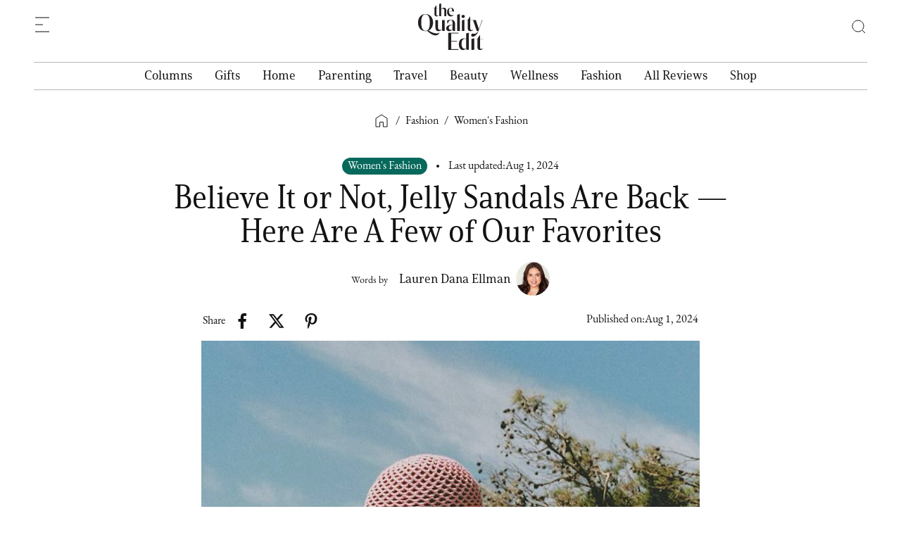

--- FILE ---
content_type: text/html; charset=utf-8
request_url: https://www.thequalityedit.com/articles/best-jelly-sandals
body_size: 32272
content:
<!DOCTYPE html><!-- Last Published: Fri Jan 23 2026 17:24:48 GMT+0000 (Coordinated Universal Time) --><html data-wf-domain="www.thequalityedit.com" data-wf-page="651bd206f84be606f8d526ac" data-wf-site="5ebb1b2b29e704718befcf25" data-wf-collection="651bd206f84be606f8d52671" data-wf-item-slug="best-jelly-sandals"><head><meta charset="utf-8"/><title>The Best Jelly Sandals To Shop in 2024 | The Quality Edit</title><meta content="Known as the “it” shoes of the summer, jelly sandals come in a slew of different varieties, colors, and silhouettes. Here are some of our favorites." name="description"/><meta content="The Best Jelly Sandals To Shop in 2024 | The Quality Edit" property="og:title"/><meta content="Known as the “it” shoes of the summer, jelly sandals come in a slew of different varieties, colors, and silhouettes. Here are some of our favorites." property="og:description"/><meta content="https://cdn.prod.website-files.com/5ebb1b2c07f0f111e4ac241c/66aa25599a456ef975631463_hero.jpg" property="og:image"/><meta content="The Best Jelly Sandals To Shop in 2024 | The Quality Edit" property="twitter:title"/><meta content="Known as the “it” shoes of the summer, jelly sandals come in a slew of different varieties, colors, and silhouettes. Here are some of our favorites." property="twitter:description"/><meta content="https://cdn.prod.website-files.com/5ebb1b2c07f0f111e4ac241c/66aa25599a456ef975631463_hero.jpg" property="twitter:image"/><meta property="og:type" content="website"/><meta content="summary_large_image" name="twitter:card"/><meta content="width=device-width, initial-scale=1" name="viewport"/><meta content="F0-dke1BKjNuN41yN6qbMEWYDLT873Y1GxnrvIrWf0A" name="google-site-verification"/><link href="https://cdn.prod.website-files.com/5ebb1b2b29e704718befcf25/css/the-quality-edit.webflow.shared.eda7ed210.min.css" rel="stylesheet" type="text/css" integrity="sha384-7aftIQdJdOsYzQa2uB6IP+OgCU5MigY13lo+rJ01JDZoepFYlsH3Z1WpCvGY5nwk" crossorigin="anonymous"/><link href="https://fonts.googleapis.com" rel="preconnect"/><link href="https://fonts.gstatic.com" rel="preconnect" crossorigin="anonymous"/><script src="https://ajax.googleapis.com/ajax/libs/webfont/1.6.26/webfont.js" type="text/javascript"></script><script type="text/javascript">WebFont.load({  google: {    families: ["Inconsolata:400,700"]  }});</script><script src="https://use.typekit.net/sgm2idt.js" type="text/javascript"></script><script type="text/javascript">try{Typekit.load();}catch(e){}</script><script type="text/javascript">!function(o,c){var n=c.documentElement,t=" w-mod-";n.className+=t+"js",("ontouchstart"in o||o.DocumentTouch&&c instanceof DocumentTouch)&&(n.className+=t+"touch")}(window,document);</script><link href="https://cdn.prod.website-files.com/5ebb1b2b29e704718befcf25/631f839a5b101867355a744c_TQE_favicon_32.png" rel="shortcut icon" type="image/x-icon"/><link href="https://cdn.prod.website-files.com/5ebb1b2b29e704718befcf25/631f839f9bbb83f48a738de1_TQE_favicon_256x256.png" rel="apple-touch-icon"/><link href="https://www.thequalityedit.com/articles/best-jelly-sandals" rel="canonical"/><script type="application/ld+json">
{
  "@context": "https://schema.org",
  "@type": "Article",
  "headline": "The Best Jelly Sandals To Shop in 2024 | The Quality Edit",
  "about": "Known as the “it” shoes of the summer, jelly sandals come in a slew of different varieties, colors, and silhouettes. Here are some of our favorites. ",
  "mainEntityOfPage": "https://www.thequalityedit.com/articles/best-jelly-sandals",
  "image": {
    "@type": "ImageObject",
    "url": "https://cdn.prod.website-files.com/5ebb1b2c07f0f111e4ac241c/66aa25599a456ef975631463_hero.jpg",
    "caption": "Credit: Mango",
    "width": 1024,
    "height": 1024
  },
  "url": "https://www.thequalityedit.com/articles/best-jelly-sandals",
  "datePublished": "2024-08-02T04:10:38.337Z",
  "dateModified": "2024-08-02T03:54:40.545Z",
  "articleBody": "",
  "publisher": {
    "@id": "https://www.thequalityedit.com/#organization"
  },
  "author": {
    "@type": "Organization",
    "name": "The Quality Edit",
    "url": "https://www.thequalityedit.com",
    "logo": {
      "@type": "ImageObject",
      "url": "https://cdn.prod.website-files.com/5ebb1b2b29e704718befcf25/62f17d3c5d793f4d7defe95f_logo_primary_dark_navbar.svg"
    }
  },
  "inLanguage": "en-US"
}

<script type="application/ld+json">
{
  "@context": "https://schema.org",
  "@type": "BreadcrumbList",
  "itemListElement": [
    {
      "@type": "ListItem",
      "position": 1,
      "name": "Article_Main_Category",
      "item": "Article_Main_Category_Page_Link"
    },
    {
      "@type": "ListItem",
      "position": 2,
      "name": "Category_Name",
      "item": "https://www.thequalityedit.com/article-categories/category_slug"
    },
    {
      "@type": "ListItem",
      "position": 3,
      "name": "Product_Name",
      "item": "https://www.thequalityedit.com/articles/slug"
    }
  ]
}
</script>

<script type="application/ld+json">
{
  "@context": "https://schema.org",
  "@type": "BreadcrumbList",
  "itemListElement": [
    {
      "@type": "ListItem",
      "position": 1,
      "name": "Fashion",
      "item": "https://www.thequalityedit.com/fashion"
    },
    {
      "@type": "ListItem",
      "position": 2,
      "name": "Women&#39;s Fashion",
      "item": "https://www.thequalityedit.com/article-categories/womens-fashion"
    },
    {
      "@type": "ListItem",
      "position": 3,
      "name": "Believe It or Not, Jelly Sandals Are Back — Here Are A Few of Our Favorites",
      "item": "https://www.thequalityedit.com/articles/best-jelly-sandals"
    }
  ]
}
</script><script async="" src="https://www.googletagmanager.com/gtag/js?id=UA-169179710-1"></script><script type="text/javascript">window.dataLayer = window.dataLayer || [];function gtag(){dataLayer.push(arguments);}gtag('js', new Date());gtag('config', 'UA-169179710-1', {'anonymize_ip': false});</script><script type="text/javascript">!function(f,b,e,v,n,t,s){if(f.fbq)return;n=f.fbq=function(){n.callMethod?n.callMethod.apply(n,arguments):n.queue.push(arguments)};if(!f._fbq)f._fbq=n;n.push=n;n.loaded=!0;n.version='2.0';n.agent='plwebflow';n.queue=[];t=b.createElement(e);t.async=!0;t.src=v;s=b.getElementsByTagName(e)[0];s.parentNode.insertBefore(t,s)}(window,document,'script','https://connect.facebook.net/en_US/fbevents.js');fbq('init', '293495061804516');fbq('track', 'PageView');</script><!-- Google Tag Manager -->
<script>(function(w,d,s,l,i){w[l]=w[l]||[];w[l].push({'gtm.start':
new Date().getTime(),event:'gtm.js'});var f=d.getElementsByTagName(s)[0],
j=d.createElement(s),dl=l!='dataLayer'?'&l='+l:'';j.async=true;j.src=
'https://www.googletagmanager.com/gtm.js?id='+i+dl;f.parentNode.insertBefore(j,f);
})(window,document,'script','dataLayer','GTM-5VV2DPJ');</script>
<!-- End Google Tag Manager -->

<!-- Google tag (gtag.js) -->
<script async src="https://www.googletagmanager.com/gtag/js?id=G-SZ11CY75YS"></script>
<script>
  window.dataLayer = window.dataLayer || [];
  function gtag(){dataLayer.push(arguments);}
  gtag('js', new Date());

  gtag('config', 'G-SZ11CY75YS');
</script>

<!-- Conversion Tracking Google tag (gtag.js) --> 
<script async src="https://www.googletagmanager.com/gtag/js?id=AW-16704325974"></script> 
<script> window.dataLayer = window.dataLayer || []; function gtag(){dataLayer.push(arguments);} gtag('js', new Date()); gtag('config', 'AW-16704325974'); </script>
<!-- End Google tag (gtag.js) --> 

<!-- Fermat Script -->
<script type="application/javascript">(function(apiKey){(function(f,e,r,m,a,t){a=f[m]=f[m]||{};["loadTile","catalog","collection","embeddedShop","linkShop"].map((x)=>{a[x]=a[x]||function(){var z=e.currentScript;f.addEventListener("fermatInit",()=>{f[m][x]({...arguments[0],scriptElement:z});});}});;t=e.createElement(r);t.src="https://unpkg.com/@fermat-commerce/storefront-lib/dist/fermat-storefront.js";t.async=true;t.onload=function(){fermatLib.initialize(apiKey);};e.head.appendChild(t);})(window,document,"script","fermat");})("");</script>
<!-- End Fermat Script -->

<!-- Ahrefs Script -->
<script src="https://analytics.ahrefs.com/analytics.js" data-key="s/GGPojIJfFhKF5UxcWLeg" async></script>
<!-- End Ahrefs Script -->

<!-- Google Organization Schema -->
<script type="application/ld+json">
{
  "@context": "https://schema.org",
  "@type": ["WebSite", "Organization"],
  "@id": "https://www.thequalityedit.com/#organization",
  "name": "The Quality Edit",
  "url": "https://www.thequalityedit.com",
  "description": "The Quality Edit is a trusted curation platform founded in 2020 that helps consumers navigate the overwhelming world of products and experiences. Our collective of writers and editors obsessively test, review, and curate only the highest-quality brands across food, travel, pop culture, and lifestyle categories. We apply rigorous standards for quality, design, and brand ethos - the same standards we'd use when recommending products to our own friends and family.",
  "inLanguage": "en-US",
  "logo": {
    "@type": "ImageObject",
    "url": "https://cdn.prod.website-files.com/5ebb1b2b29e704718befcf25/62f17d3c5d793f4d7defe95f_logo_primary_dark_navbar.svg"
  },
  "sameAs": [
    "https://www.instagram.com/thequalityedit/",
    "https://www.facebook.com/thequalityedit/",
    "https://www.tiktok.com/@thequalityedit",
    "https://www.pinterest.it/thequalityedit/",
    "https://x.com/thequalityedit"
  ],
  "potentialAction": {
    "@type": "SearchAction",
    "target": {
      "@type": "EntryPoint",
      "urlTemplate": "https://thequalityedit.com/search?query={search_term_string}"
    },
    "query-input": "required name=search_term_string"
  }
}
</script>
<!-- End Google Organization Schema -->


<style>
body{
  -webkit-font-smoothing: antialiased;
  -moz-osx-font-smoothing: grayscale;
}
  
/* Style Navigation Bar */  
.nav-list { list-style-type: none; }
.hamburger-menu-wrapper {height: 96vh !important;}

/* Hide scrollbar */
.hamburger-menu-wrapper::-webkit-scrollbar { display: none !important;}
.hamburger-menu-wrapper { -ms-overflow-style: none; scrollbar-width: none;}


@media only screen and (min-width: 1920px) {
	.hamburger-menu-wrapper { position: absolute; left: -30px;}
}
@media only screen and (max-width: 767px) {
	.hamburger-menu-wrapper {height: 100dvh !important;}
}
  
/*Style underline & Image opacity for hover on links*/
.product-category-link-block:hover .product-category-item-image {opacity: 0.8;} 
  
.article-image-block:hover .editor-grid-content-wrapper h4, .article-image-block:hover + .article-grid-content .title-link h4,
.main-hero-article-item .article-image-block:hover + .main-hero-article-content .title-link h3,
.secondary-article-image-section:hover + .secondary-article-content-section .title-link h4,
.hero-secondary-article-image-section:hover + .hero-secondary-article-content-section .title-link h4,
.article-item .article-image-block:hover + .article-grid-content .title-link h3,
.grid-product-image-wrapper:hover + .grid-product-content-wrapper .product-content-info a.title-link,
.featured-product-image-wrapper:hover + .featured-product-content-wrapper .product-content-info a.title-link {text-decoration: underline; }

.product-title-link, .product-title-link:hover, .title-link:hover, .footer-menu-link:hover, .dropdown-nav-link:hover, .nav-link:hover, 
.dropdown-nav-toggle:hover, .product-category-link-block:hover, .title-link-block:hover, .author-link-block:hover, 
.article-filter-category-link.w--current, .article-filter-category-link:hover, .nav-list-item-link:hover, .hamburger-nav-link:hover, .founder-tab-link:hover, .article-image-block:hover .editor-grid-content-wrapper, .article-image-block:hover + .article-grid-content .title-link h4,
.main-hero-article-item .article-image-block:hover + .main-hero-article-content .title-link h3,
.secondary-article-image-section:hover + .secondary-article-content-section .title-link h4,
.hero-secondary-article-image-section:hover + .hero-secondary-article-content-section .title-link h4,
.article-item .article-image-block:hover + .article-grid-content .title-link h3,
.grid-product-image-wrapper:hover + .grid-product-content-wrapper .product-content-info a.title-link,
.featured-product-image-wrapper:hover + .featured-product-content-wrapper .product-content-info a.title-link {
  text-underline-offset: 3px;
  text-decoration-thickness: 1.5px;
}

</style>

<meta name="facebook-domain-verification" content="blmprqg9op4ox2gadcfpujntx2na5i" /><!-- Powerful Rich Text -->
<script defer src="https://cdn.jsdelivr.net/npm/@finsweet/attributes-richtext@1/richtext.js"></script>
<!-- Event snippet for Outbound Click conversion page --> 
<script> gtag('event', 'conversion', { 'send_to': 'AW-16704325974/E3YqCMjAo9QZENaSn50-', 'value': 1.0, 'currency': 'USD' }); </script>
<!-- END Event snippet for Outbound Click conversion page --> 
<link rel="canonical" href="https://www.thequalityedit.com/articles/best-jelly-sandals">
<meta name="robots" content="max-image-preview:large">

<script>
document.addEventListener("DOMContentLoaded", function() {
  const targetSlugs = ['/articles/nom-nom-fresh-dog-food-review', '/articles/throwdown-nom-nom'];

  if (targetSlugs.some(slug => document.location.pathname.endsWith(slug))) {
    // Function to check if the URL contains any UTM parameters
    function urlHasUTMParams() {
      const utmParams = ['utm_source', 'utm_medium', 'utm_campaign', 'utm_term', 'utm_content'];
      return utmParams.some(param => new URLSearchParams(window.location.search).has(param));
    }

    function extractUTMParams() {
      const params = new URLSearchParams(window.location.search);
      const utms = {};
      params.forEach((value, key) => {
        if (key.startsWith('utm_')) {
          utms[key] = value;
        }
      });
      return utms;
    }

    function modifyLinks(utmParamsFromURL, additionalParams) {
      const links = document.querySelectorAll('a[href*="nomnomnow.com"]');
      links.forEach(link => {
        let originalUrl = new URL(link.href);

        // Apply UTM parameters from the URL if present
        if (Object.keys(utmParamsFromURL).length > 0) {
          // Clear existing UTM parameters
          ['utm_source', 'utm_medium', 'utm_campaign', 'utm_term', 'utm_content'].forEach(param => {
            originalUrl.searchParams.delete(param);
          });

          // Add UTM parameters from the URL
          Object.keys(utmParamsFromURL).forEach(key => {
            originalUrl.searchParams.set(key, utmParamsFromURL[key]);
          });
        }

        // Always add additional parameters
        Object.keys(additionalParams).forEach(key => {
          originalUrl.searchParams.set(key, additionalParams[key]);
        });
        link.href = originalUrl.toString();
      });
    }

    // Determine the referrer based on the current path
    let referrer = targetSlugs.find(slug => document.location.pathname.endsWith(slug));
    const additionalParams = {
      utm_content: 'TQE',
      referrer: referrer
    };

    const utmParamsFromURL = urlHasUTMParams() ? extractUTMParams() : {};
    modifyLinks(utmParamsFromURL, additionalParams);
  }
});

// Replace UTM parameters if user lands on page from paid ADs
document.addEventListener("DOMContentLoaded", function () {
  const targetSlugs = [
    "/articles/little-spoon-baby-food-review",
    "/articles/salt-and-stone-deodorant-review",
    "/articles/salt-and-stone-body-mist-review",
    "/articles/salt-and-stone-body-wash-review",
    "/articles/gruns-gummies-review",
    "/articles/gruns-vs-ag1",
    "/articles/dietitian-guide-to-glp1-nutrition",
    "/articles/salt-and-stone-multi-product",
    "/articles/how-to-choose-salt-and-stone-scent",
    "/articles/how-to-scent-layer-salt-and-stone",
    "/articles/everyday-dose-review",
    "/articles/coffee-was-causing-my-bloat-everyday-dose-review",
    "/articles/everyday-dose-review-mushroom-coffee-vs-alternatives"
  ];

  if (targetSlugs.includes(window.location.pathname)) {
    const currentUTMs = new URLSearchParams(window.location.search);

    // Check if the current URL contains any UTM parameters
    const hasUTMs = Array.from(currentUTMs.keys()).some(key => key.startsWith('utm_'));

    if (hasUTMs) {
      // Select all links inside the article content or slider wrapper
      const containers = document.querySelectorAll('.article-content-wrapper a, .main-article-slider-wrapper a');

      containers.forEach(link => {
        try {
          const linkUrl = new URL(link.href);
          const linkHost = linkUrl.host;
          const currentHost = window.location.host;

          // Determine if link is external (different hostname) and uses http or https
          const isExternal = linkHost !== currentHost && (linkUrl.protocol === 'http:' || linkUrl.protocol === 'https:');

          if (isExternal) {
            // Remove existing UTM parameters
            Array.from(linkUrl.searchParams.keys()).forEach(param => {
              if (param.startsWith('utm_')) {
                linkUrl.searchParams.delete(param);
              }
            });

            // Append UTM parameters from the current page
            currentUTMs.forEach((value, key) => {
              linkUrl.searchParams.set(key, value);
            });

            link.href = linkUrl.toString();
          }
        } catch (e) {
          // Ignore invalid or malformed URLs
        }
      });
    }
  }
});
// END Replace UTM parameters if user lands on page from paid ADs
</script>

<script>
  // Function to add Northbeam pixel dynamically based on URL
  function addNorthbeamPixel(clientId) {
    var pixelScript = document.createElement("script");
    pixelScript.async = true;
    pixelScript.src = `//j.northbeam.io/ota-sp/${clientId}.js`;

    pixelScript.onload = function() {
      (function() {
        var r;
        (e = r = r || {}).A = "identify";
        e.B = "trackPageView";
        e.C = "fireEmailCaptureEvent";
        e.D = "fireCustomGoal";
        e.E = "firePurchaseEvent";
        e.F = "firePurchaseSyncEvent";
        function t(e) {
          for (var n = [], r = 1; r < arguments.length; r++) n[r - 1] = arguments[r];
          a.push({ fnName: e, args: n });
        }
        var a = [];
        n = ((n = { _q: a })[r.A] = function(e, n) {
          return t(r.A, e, n);
        }),
        (n[r.B] = function() {
          return t(r.B);
        }),
        (n[r.C] = function(e, n) {
          return t(r.C, e, n);
        }),
        (n[r.D] = function(e, n) {
          return t(r.D, e, n);
        }),
        (n[r.E] = function(e) {
          return t(r.E, e);
        }),
        (n[r.F] = function(e) {
          return t(r.F, e);
        }),
        (window.Northbeam = n);
      })();
    };

    document.head.appendChild(pixelScript);
  }

  // Check URL and insert the corresponding Northbeam pixel
  document.addEventListener("DOMContentLoaded", function() {
    var currentUrl = window.location.href;

    // Remove query parameters (if any) to get the base URL
    var baseUrl = currentUrl.split("?")[0];

    // Map base URLs to their respective client IDs
    var clientIdMap = {
      "https://www.thequalityedit.com/articles/omnilux-contour-fask-mask-review": "464c948b-3ded-4ff9-b035-be3974299c0f",
      "https://www.thequalityedit.com/articles/omnilux-contour-face-bridal": "464c948b-3ded-4ff9-b035-be3974299c0f",
      "https://www.thequalityedit.com/articles/gruns-gummies-review": "e8d54802-84b3-4089-bd46-679700f0f4ab",
      "https://www.thequalityedit.com/articles/gruns-vs-ag1": "e8d54802-84b3-4089-bd46-679700f0f4ab",
      "https://www.thequalityedit.com/articles/dietitian-guide-to-glp1-nutrition": "e8d54802-84b3-4089-bd46-679700f0f4ab"
    };

    // Get the client ID based on the base URL
    var clientId = clientIdMap[baseUrl];

    // If a client ID is found for the current base URL, add the Northbeam pixel
    if (clientId) {
      addNorthbeamPixel(clientId);
    }
  });
</script>


<style>
.anchor-link {position:relative; top:-100px;}
.w-embed blockquote.tiktok-embed {
	margin-top: 0px;
	padding: 0px;
  border-left: none;
}
.spotify_embed {margin-bottom: 50px;}

@media only screen and (max-width: 1185px) and (min-width: 992px) {
	.article-post-wrapper {width: 100% !important;}
}

/** SLICK SLIDER Style**/
.inline-article-slider-item { min-width: auto !important;}
 
.slick-track { display: flex !important; }

.inline-article-slider-item {display: inline-block;}
.article-slider {display:block !important;}
.slick-prev:hover, .slick-prev:focus, .slick-next:hover, .slick-next:focus { outline: none;}

.slick-slide, .slick-slide *{ outline: none !important; }
.slick-slide { height: inherit !important; display: flex !important;}
/** END SLICK SLIDER Style**/
</style><script type="text/javascript">window.__WEBFLOW_CURRENCY_SETTINGS = {"currencyCode":"USD","symbol":"$","decimal":".","fractionDigits":2,"group":",","template":"{{wf {\"path\":\"symbol\",\"type\":\"PlainText\"} }} {{wf {\"path\":\"amount\",\"type\":\"CommercePrice\"} }} {{wf {\"path\":\"currencyCode\",\"type\":\"PlainText\"} }}","hideDecimalForWholeNumbers":false};</script></head><body data-scroll-time="0"><div class="w-embed w-iframe"><!-- Google Tag Manager (noscript) -->
<noscript><iframe src="https://www.googletagmanager.com/ns.html?id=GTM-5VV2DPJ"
height="0" width="0" style="display:none;visibility:hidden"></iframe></noscript>
<!-- End Google Tag Manager (noscript) --></div><div class="google-structured-data-snippet w-dyn-bind-empty w-richtext"></div><div class="pixel-script w-condition-invisible w-dyn-bind-empty w-richtext"></div><div data-animation="over-left" class="navigation w-nav" data-easing2="ease-out-quad" data-easing="ease-out-quad" data-collapse="all" data-w-id="76606014-a567-5016-2294-f0ebd6d8dbe4" role="banner" data-no-scroll="1" data-duration="200"><div class="hamburger-navigation-wrapper"><nav role="navigation" class="hamburger-menu-wrapper w-nav-menu"><div class="hamburger-menu-close-wrapper"></div><div class="hamburger-menu-links-wrapper"><div class="nav-inner-left-links"><div class="hamburger-menu"><div data-hover="false" data-delay="200" data-w-id="76606014-a567-5016-2294-f0ebd6d8dbeb" class="hamburger-nav-dropdown w-dropdown"><div class="hamburger-dropdown-nav-toggle w-dropdown-toggle"><div>Columns</div><img src="https://cdn.prod.website-files.com/5ebb1b2b29e704718befcf25/62f189a85cac0a2e7c919897_arrow-down.svg" loading="lazy" alt="" class="nav-icon"/></div><nav class="hamburger-dropdown-nav w-dropdown-list"><ul role="list" class="hamburger-dropdown-menu-list"><li class="hamburger-dropdown-menu-item"><a href="/columns" class="hamburger-nav-link w-nav-link">Read All</a></li><li class="hamburger-dropdown-menu-item"><a href="/article-categories/launch-digest" class="hamburger-nav-link w-nav-link">Launch Digest</a></li><li class="hamburger-dropdown-menu-item"><a href="/article-categories/quality-makers" class="hamburger-nav-link w-nav-link">Quality Makers</a></li><li class="hamburger-dropdown-menu-item"><a href="/article-categories/receipts" class="hamburger-nav-link w-nav-link">Receipts</a></li><li class="hamburger-dropdown-menu-item"><a href="/article-categories/birthday-registry" class="hamburger-nav-link w-nav-link">Birthday Registry</a></li><li class="hamburger-dropdown-menu-item"><a href="/article-categories/tv-style-guides" class="hamburger-nav-link w-nav-link">TV Style Guides</a></li><li class="hamburger-dropdown-menu-item"><a href="/article-categories/snack-bar" class="hamburger-nav-link w-nav-link">Snack Bar</a></li><li class="hamburger-dropdown-menu-item"><a href="/article-categories/the-sweep" class="hamburger-nav-link w-nav-link">The Sweep</a></li></ul></nav></div><div data-hover="false" data-delay="0" data-w-id="76606014-a567-5016-2294-f0ebd6d8dc07" class="hamburger-nav-dropdown w-dropdown"><div class="hamburger-dropdown-nav-toggle w-dropdown-toggle"><div>Gifts</div><img src="https://cdn.prod.website-files.com/5ebb1b2b29e704718befcf25/62f189a85cac0a2e7c919897_arrow-down.svg" loading="lazy" alt="" class="nav-icon"/></div><nav class="hamburger-dropdown-nav w-dropdown-list"><ul role="list" class="hamburger-dropdown-menu-list"><li class="hamburger-dropdown-menu-item"><a href="/gifts" class="hamburger-nav-link w-nav-link">Read All</a></li><li class="hamburger-dropdown-menu-item"><a href="/article-categories/gift-guides" class="hamburger-nav-link w-nav-link">Gift Guides</a></li><li class="hamburger-dropdown-menu-item"><a href="/article-categories/holiday-gifts" class="hamburger-nav-link w-nav-link">Holiday Gifts</a></li></ul></nav></div><div data-hover="false" data-delay="0" data-w-id="76606014-a567-5016-2294-f0ebd6d8dc2d" class="hamburger-nav-dropdown w-dropdown"><div class="hamburger-dropdown-nav-toggle w-dropdown-toggle"><div>Home</div><img src="https://cdn.prod.website-files.com/5ebb1b2b29e704718befcf25/62f189a85cac0a2e7c919897_arrow-down.svg" loading="lazy" alt="" class="nav-icon"/></div><nav class="hamburger-dropdown-nav w-dropdown-list"><ul role="list" class="hamburger-dropdown-menu-list"><li class="hamburger-dropdown-menu-item"><a href="/home" class="hamburger-nav-link w-nav-link">Read All</a></li><li class="hamburger-dropdown-menu-item"><a href="/article-categories/home-decor" class="hamburger-nav-link w-nav-link">Home Decor</a></li><li class="hamburger-dropdown-menu-item"><a href="/article-categories/sustainable-home" class="hamburger-nav-link w-nav-link">Sustainable Home</a></li><li class="hamburger-dropdown-menu-item"><a href="/article-categories/outdoor-design-and-products" class="hamburger-nav-link w-nav-link">Outdoor Design &amp; Products</a></li><li class="hamburger-dropdown-menu-item"><a href="/article-categories/entertaining" class="hamburger-nav-link w-nav-link">Entertaining</a></li><li class="hamburger-dropdown-menu-item"><a href="/article-categories/food-beverage" class="hamburger-nav-link w-nav-link">Food &amp; Beverage</a></li><li class="hamburger-dropdown-menu-item"><a href="/article-categories/pets" class="hamburger-nav-link w-nav-link">Pets</a></li><li class="hamburger-dropdown-menu-item"><a href="/article-categories/home-reviews" class="hamburger-nav-link w-nav-link">Reviews</a></li></ul></nav></div><div data-hover="false" data-delay="0" data-w-id="76606014-a567-5016-2294-f0ebd6d8dc17" class="hamburger-nav-dropdown w-dropdown"><div class="hamburger-dropdown-nav-toggle w-dropdown-toggle"><div>Parenting</div><img src="https://cdn.prod.website-files.com/5ebb1b2b29e704718befcf25/62f189a85cac0a2e7c919897_arrow-down.svg" loading="lazy" alt="" class="nav-icon"/></div><nav class="hamburger-dropdown-nav w-dropdown-list"><ul role="list" class="hamburger-dropdown-menu-list"><li class="hamburger-dropdown-menu-item"><a href="/parenting" class="hamburger-nav-link w-nav-link">Read All</a></li><li class="hamburger-dropdown-menu-item"><a href="/article-categories/parenting-gifts" class="hamburger-nav-link w-nav-link">Parenting Gifts</a></li><li class="hamburger-dropdown-menu-item"><a href="/article-categories/pregnancy" class="hamburger-nav-link w-nav-link">Pregnancy</a></li><li class="hamburger-dropdown-menu-item"><a href="/article-categories/baby-gear" class="hamburger-nav-link w-nav-link">Baby Gear</a></li><li class="hamburger-dropdown-menu-item"><a href="/article-categories/parenting-reviews" class="hamburger-nav-link w-nav-link">Reviews</a></li></ul></nav></div><div data-hover="false" data-delay="0" data-w-id="76606014-a567-5016-2294-f0ebd6d8dc97" class="hamburger-nav-dropdown w-dropdown"><div class="hamburger-dropdown-nav-toggle w-dropdown-toggle"><div>Travel</div><img src="https://cdn.prod.website-files.com/5ebb1b2b29e704718befcf25/62f189a85cac0a2e7c919897_arrow-down.svg" loading="lazy" alt="" class="nav-icon"/></div><nav class="hamburger-dropdown-nav w-dropdown-list"><ul role="list" class="hamburger-dropdown-menu-list"><li class="hamburger-dropdown-menu-item"><a href="/travel" class="hamburger-nav-link w-nav-link">Read All</a></li><li class="hamburger-dropdown-menu-item"><a href="/article-categories/city-guides" class="hamburger-nav-link w-nav-link">City Guides</a></li><li class="hamburger-dropdown-menu-item"><a href="/article-categories/hotel-reviews" class="hamburger-nav-link w-nav-link">Hotel Reviews </a></li><li class="hamburger-dropdown-menu-item"><a href="/article-categories/travel-tips-products" class="hamburger-nav-link w-nav-link">Travel Tips &amp; Products</a></li><li class="hamburger-dropdown-menu-item"><a href="/article-categories/family-friendly-vacations" class="hamburger-nav-link w-nav-link">Family Friendly Vacations</a></li></ul></nav></div><div data-hover="false" data-delay="0" data-w-id="76606014-a567-5016-2294-f0ebd6d8dc7e" class="hamburger-nav-dropdown w-dropdown"><div class="hamburger-dropdown-nav-toggle w-dropdown-toggle"><div>Beauty</div><img src="https://cdn.prod.website-files.com/5ebb1b2b29e704718befcf25/62f189a85cac0a2e7c919897_arrow-down.svg" loading="lazy" alt="" class="nav-icon"/></div><nav class="hamburger-dropdown-nav w-dropdown-list"><ul role="list" class="hamburger-dropdown-menu-list"><li class="hamburger-dropdown-menu-item"><a href="/beauty" class="hamburger-nav-link w-nav-link">Read All</a></li><li class="hamburger-dropdown-menu-item"><a href="/article-categories/clean-beauty" class="hamburger-nav-link w-nav-link">Clean Beauty</a></li><li class="hamburger-dropdown-menu-item"><a href="/article-categories/skincare" class="hamburger-nav-link w-nav-link">Skincare</a></li><li class="hamburger-dropdown-menu-item"><a href="/article-categories/hair-care" class="hamburger-nav-link w-nav-link">Hair Care</a></li><li class="hamburger-dropdown-menu-item"><a href="/article-categories/spf" class="hamburger-nav-link w-nav-link">SPF</a></li><li class="hamburger-dropdown-menu-item"><a href="/article-categories/beauty-reviews" class="hamburger-nav-link w-nav-link">Reviews</a></li></ul></nav></div><div data-hover="false" data-delay="0" data-w-id="76606014-a567-5016-2294-f0ebd6d8dc68" class="hamburger-nav-dropdown w-dropdown"><div class="hamburger-dropdown-nav-toggle w-dropdown-toggle"><div>Wellness</div><img src="https://cdn.prod.website-files.com/5ebb1b2b29e704718befcf25/62f189a85cac0a2e7c919897_arrow-down.svg" loading="lazy" alt="" class="nav-icon"/></div><nav class="hamburger-dropdown-nav w-dropdown-list"><ul role="list" class="hamburger-dropdown-menu-list"><li class="hamburger-dropdown-menu-item"><a href="/wellness" class="hamburger-nav-link w-nav-link">Read All</a></li><li class="hamburger-dropdown-menu-item"><a href="/article-categories/fitness" class="hamburger-nav-link w-nav-link">Fitness</a></li><li class="hamburger-dropdown-menu-item"><a href="/article-categories/sexual-health" class="hamburger-nav-link w-nav-link">Sexual Health</a></li><li class="hamburger-dropdown-menu-item"><a href="/article-categories/supplements" class="hamburger-nav-link w-nav-link">Supplements</a></li><li class="hamburger-dropdown-menu-item"><a href="/article-categories/wellness-reviews" class="hamburger-nav-link w-nav-link">Reviews</a></li></ul></nav></div><div data-hover="false" data-delay="0" data-w-id="76606014-a567-5016-2294-f0ebd6d8dc4c" class="hamburger-nav-dropdown w-dropdown"><div class="hamburger-dropdown-nav-toggle w-dropdown-toggle"><div>Fashion</div><img src="https://cdn.prod.website-files.com/5ebb1b2b29e704718befcf25/62f189a85cac0a2e7c919897_arrow-down.svg" loading="lazy" alt="" class="nav-icon"/></div><nav class="hamburger-dropdown-nav w-dropdown-list"><ul role="list" class="hamburger-dropdown-menu-list"><li class="hamburger-dropdown-menu-item"><a href="/fashion" class="hamburger-nav-link w-nav-link">Read All</a></li><li class="hamburger-dropdown-menu-item"><a href="/article-categories/style-guides" class="hamburger-nav-link w-nav-link">Style Guides</a></li><li class="hamburger-dropdown-menu-item"><a href="/article-categories/womens-fashion" class="hamburger-nav-link w-nav-link">Women&#x27;s Fashion</a></li><li class="hamburger-dropdown-menu-item"><a href="/article-categories/jewelry" class="hamburger-nav-link w-nav-link">Jewelry</a></li><li class="hamburger-dropdown-menu-item"><a href="/article-categories/mens-fashion" class="hamburger-nav-link w-nav-link">Men&#x27;s Fashion</a></li><li class="hamburger-dropdown-menu-item"><a href="/article-categories/sustainable-fashion" class="hamburger-nav-link w-nav-link">Sustainable Fashion</a></li><li class="hamburger-dropdown-menu-item"><a href="/article-categories/fashion-reviews" class="hamburger-nav-link w-nav-link">Reviews</a></li></ul></nav></div><div data-hover="false" data-delay="0" data-w-id="76606014-a567-5016-2294-f0ebd6d8dcad" class="hamburger-nav-dropdown w-dropdown"><div class="hamburger-dropdown-nav-toggle w-dropdown-toggle"><div>Shop</div><img src="https://cdn.prod.website-files.com/5ebb1b2b29e704718befcf25/62f189a85cac0a2e7c919897_arrow-down.svg" loading="lazy" alt="" class="nav-icon"/></div><nav class="hamburger-dropdown-nav w-dropdown-list"><ul role="list" class="hamburger-dropdown-menu-list"><li class="hamburger-dropdown-menu-item"><a href="/shop-products" class="hamburger-nav-link w-nav-link">All</a></li><li class="hamburger-dropdown-menu-item"><a href="/products-category/home" class="hamburger-nav-link w-nav-link">Home</a></li><li class="hamburger-dropdown-menu-item"><a href="/products-category/food-beverage" class="hamburger-nav-link w-nav-link">Food &amp; Beverage</a></li><li class="hamburger-dropdown-menu-item"><a href="/products-category/wellness" class="hamburger-nav-link w-nav-link">Wellness</a></li><li class="hamburger-dropdown-menu-item"><a href="/products-category/fashion" class="hamburger-nav-link w-nav-link">Fashion</a></li><li class="hamburger-dropdown-menu-item"><a href="/products-category/beauty" class="hamburger-nav-link w-nav-link">Beauty</a></li><li class="hamburger-dropdown-menu-item"><a href="/products-category/parenting" class="hamburger-nav-link w-nav-link">Parenting</a></li><li class="hamburger-dropdown-menu-item"><a href="/products-category/pets" class="hamburger-nav-link w-nav-link">Pets</a></li><li class="hamburger-dropdown-menu-item"><a href="/products-category/tech" class="hamburger-nav-link w-nav-link">Tech</a></li><li class="hamburger-dropdown-menu-item"><a href="/shop-tqe-deals" class="hamburger-nav-link w-nav-link">TQE Deals</a></li><li class="hamburger-dropdown-menu-item"><a href="/shop-sale" class="hamburger-nav-link w-nav-link">Sale</a></li></ul></nav></div><a href="/all-reviews" class="hamburger-dropdown-nav-link w-inline-block"><div>All Reviews</div></a><a href="/articles" class="hamburger-dropdown-nav-link w-inline-block"><div>Read All</div></a><div class="secondary-hamburger-menu"><a href="/about-us" class="hamburger-nav-link w-nav-link">About TQE</a><a href="/contact" class="hamburger-nav-link w-nav-link">Contact</a></div></div></div><div class="hamburger-nav-add-info"><div class="hamburger-banner"><div class="text-small text-light">Follow us on</div><div><a href="https://www.instagram.com/thequalityedit/" target="_blank" class="dropdown-social-link w-inline-block"><img src="https://cdn.prod.website-files.com/5ebb1b2b29e704718befcf25/62f18d55232303d10268b348_24_instagram_white.svg" loading="lazy" alt="Instagram Social Icon"/></a><a href="https://www.facebook.com/thequalityedit/" target="_blank" class="dropdown-social-link w-inline-block"><img src="https://cdn.prod.website-files.com/5ebb1b2b29e704718befcf25/62f18d645cac0a2ec191c367_24_facebook_white.svg" loading="lazy" alt="Facebook Social Icon"/></a><a href="https://www.tiktok.com/@thequalityedit" target="_blank" class="dropdown-social-link w-inline-block"><img src="https://cdn.prod.website-files.com/5ebb1b2b29e704718befcf25/62f18d6e6a17d50a54506845_24_tiktok_white.svg" loading="lazy" alt="TikTok Social Icon"/></a><a href="https://www.pinterest.it/thequalityedit/" target="_blank" class="dropdown-social-link w-inline-block"><img src="https://cdn.prod.website-files.com/5ebb1b2b29e704718befcf25/62f18d779576fdb5232c132d_24_pinterest_white.svg" loading="lazy" alt="Pinterest Social Icon"/></a><a href="https://twitter.com/thequalityedit" target="_blank" class="dropdown-social-link w-inline-block"><img src="https://cdn.prod.website-files.com/5ebb1b2b29e704718befcf25/64f0a906403e93e8fa616d34_24_X_white.svg" loading="lazy" alt=""/></a></div></div></div></div></nav><div class="nav-logo-wrapper"><a href="/" class="nav-logo w-nav-brand"><img src="https://cdn.prod.website-files.com/5ebb1b2b29e704718befcf25/62f17d3c5d793f4d7defe95f_logo_primary_dark_navbar.svg" loading="lazy" alt="The Quality Edit Logo" class="navigation-logo-image"/></a></div><div class="search-nav-wrapper"><div data-hover="false" data-delay="0" class="nav-dropdown search w-dropdown"><div class="dropdown-nav-toggle search-btn w-dropdown-toggle"><div class="nav-search-icon"><img src="https://cdn.prod.website-files.com/5ebb1b2b29e704718befcf25/62f18ace8296f35a72c7838c_search_icon.svg" loading="lazy" alt="Search Icon" class="nav-icon-image"/></div></div><nav class="dropdown-nav-list search w-dropdown-list"><div class="dropdown-wrapper dropdown-search"><h3 class="alternative-title">What are you looking for?</h3><div class="nav-search-wrapper"><form action="/search" class="nav-search w-form"><input class="search-input w-input" maxlength="256" name="query" data-plerdy_allow="1" placeholder="Try &#x27;Quality Reads&#x27;" type="search" id="search" required=""/><input type="submit" id="search_btn" class="main-button btn-full-width-mobile w-button" value="Search"/></form><div class="nav-search-suggestions"><div>Suggested for you</div><div class="horizontal-divider height-15"></div><a href="/search?query=outdoor+furniture" class="dropdown-nav-link">Best Outdoor Furniture</a><a href="/search?query=tv+style" class="dropdown-nav-link">TV Style Guide</a><a href="/search?query=Investment+Beauty+Products" class="dropdown-nav-link">Investment Beauty Products</a><a href="/search?query=Ritual+Probiotic" class="dropdown-nav-link">Ritual Probiotic</a><a href="/search?query=Gift+Guide" class="dropdown-nav-link">Gift Guide</a></div></div></div><div class="dropdown-banner"><div class="dropdown-logo-wrapper"><div class="dropdown-logo-image"><img src="https://cdn.prod.website-files.com/5ebb1b2b29e704718befcf25/62f18e290e99ef80cd195662_logo_secondary_white_navbar.svg" loading="lazy" alt="The Quality Edit Logomark"/></div><div class="text-small text-light">Be the friend that found it first.</div></div><div class="dropdown-social-wrapper"><div class="text-small text-light">Follow us on</div><a href="https://www.instagram.com/thequalityedit/" target="_blank" class="dropdown-social-link w-inline-block"><img src="https://cdn.prod.website-files.com/5ebb1b2b29e704718befcf25/62f18d55232303d10268b348_24_instagram_white.svg" loading="lazy" alt="Instagram Social Icon"/></a><a href="https://www.facebook.com/thequalityedit/" target="_blank" class="dropdown-social-link w-inline-block"><img src="https://cdn.prod.website-files.com/5ebb1b2b29e704718befcf25/62f18d645cac0a2ec191c367_24_facebook_white.svg" loading="lazy" alt="Facebook Social Icon"/></a><a href="https://www.tiktok.com/@thequalityedit" target="_blank" class="dropdown-social-link w-inline-block"><img src="https://cdn.prod.website-files.com/5ebb1b2b29e704718befcf25/62f18d6e6a17d50a54506845_24_tiktok_white.svg" loading="lazy" alt="TikTok Social Icon"/></a><a href="https://www.pinterest.it/thequalityedit/" target="_blank" class="dropdown-social-link w-inline-block"><img src="https://cdn.prod.website-files.com/5ebb1b2b29e704718befcf25/62f18d779576fdb5232c132d_24_pinterest_white.svg" loading="lazy" alt="Pinterest Social Icon"/></a><a href="https://twitter.com/thequalityedit" target="_blank" class="dropdown-social-link w-inline-block"><img src="https://cdn.prod.website-files.com/5ebb1b2b29e704718befcf25/64f0a906403e93e8fa616d34_24_X_white.svg" loading="lazy" alt=""/></a></div></div></nav></div></div><div class="nav-menu-button w-nav-button"><div data-is-ix2-target="1" class="menu-lottie" data-w-id="76606014-a567-5016-2294-f0ebd6d8dd1b" data-animation-type="lottie" data-src="https://cdn.prod.website-files.com/5ebb1b2b29e704718befcf25/62fc1d17a51a89b439c1b151_TQE_Burger_menu.json" data-loop="0" data-direction="1" data-autoplay="0" data-renderer="svg" data-duration="0"></div></div></div></div><div class="bottom-navigation-wrapper"><div class="nav-list-section"><nav class="nav-list-wrapper"><ul role="list" class="nav-list"><li class="nav-list-item"><a href="/columns" class="nav-list-item-link">Columns</a></li><li class="nav-list-item"><a href="/gifts" class="nav-list-item-link">Gifts</a></li><li class="nav-list-item"><a href="/home" class="nav-list-item-link">Home</a></li><li class="nav-list-item"><a href="/parenting" class="nav-list-item-link">Parenting</a></li><li class="nav-list-item"><a href="/travel" class="nav-list-item-link">Travel</a></li><li class="nav-list-item"><a href="/beauty" class="nav-list-item-link">Beauty</a></li><li class="nav-list-item"><a href="/wellness" class="nav-list-item-link">Wellness</a></li><li class="nav-list-item"><a href="/fashion" class="nav-list-item-link">Fashion</a></li><li class="nav-list-item"><a href="/all-reviews" class="nav-list-item-link">All Reviews</a></li><li class="nav-list-item"><a href="/shop-products" class="nav-list-item-link">Shop</a></li></ul></nav></div></div><div id="top" class="top-anchor"></div><div class="breadcrumbs-wrapper"><a href="/" class="breadcrumb-link breadcrumb-home w-inline-block"></a><div class="breadcrumb-divider">/</div><a href="https://www.thequalityedit.com/fashion" class="breadcrumb-link w-inline-block"><div>Fashion</div></a><div class="breadcrumb-divider">/</div><a href="/article-categories/womens-fashion" class="breadcrumb-link breadcrumb-article-category w-inline-block"><div>Women&#x27;s Fashion</div></a></div><div class="hero-section no-padding-bottom"><div class="main-container"><div class="article-title-wrapper"><div class="article-info justify-center"><a style="background-color:hsla(172.0408163265306, 87.50%, 21.96%, 1.00)" href="/article-categories/womens-fashion" class="article-category-tag w-inline-block"><div style="color:white">Women&#x27;s Fashion</div></a><div class="article-info-divider"></div><div class="article-publish-date-info"><div class="article-info-date">Last updated:</div><div class="article-info-date">Aug 1, 2024</div><div class="article-info-date w-condition-invisible w-dyn-bind-empty"></div></div></div><h1 class="article-title">Believe It or Not, Jelly Sandals Are Back — Here Are A Few of Our Favorites</h1><div class="article-subtitle-wrapper w-condition-invisible"><p class="w-dyn-bind-empty"></p></div><div class="article-author-wrapper"><div class="small-text">Words by</div><div class="w-dyn-list"><div role="list" class="article-authors-list w-dyn-items"><div role="listitem" class="article-author-item w-dyn-item"><a href="/authors/lauren-dana-ellman" class="author-link-block w-inline-block"><h5 class="no-margin-bottom">Lauren Dana Ellman</h5><div class="author-thumbnail"><img src="https://cdn.prod.website-files.com/5ebb1b2c07f0f111e4ac241c/65ef49fe281e63142315b184_Screenshot%202024-03-11%20at%202.14.01%20PM.jpg" loading="lazy" alt="" sizes="100vw" srcset="https://cdn.prod.website-files.com/5ebb1b2c07f0f111e4ac241c/65ef49fe281e63142315b184_Screenshot%202024-03-11%20at%202.14.01%20PM-p-500.jpg 500w, https://cdn.prod.website-files.com/5ebb1b2c07f0f111e4ac241c/65ef49fe281e63142315b184_Screenshot%202024-03-11%20at%202.14.01%20PM.jpg 1258w" class="image-ratio-1-1"/></div></a></div></div></div></div><div class="article-add-info-wrapper"><div class="social-share-links-wrapper"><div class="article-info-date hide-mobile">Share</div><div class="w-embed"><a class="w-inline-block social-share-link" href="https://www.facebook.com/sharer/sharer.php?u=&t=" title="Share on Facebook" target="_blank" onclick="window.open('https://www.facebook.com/sharer/sharer.php?u=' + encodeURIComponent(document.URL) + '&t=' + encodeURIComponent(document.URL)); return false;"> 
<img src="https://cdn.prod.website-files.com/5ebb1b2b29e704718befcf25/6303b61b31a901d3ca775f52_24_facebook_dark.svg" loading="lazy" alt="">
</a></div><div class="w-embed"><a class="w-inline-block social-share-link twitter" href="https://twitter.com/intent/tweet?" target="_blank" title="Tweet" onclick="window.open('https://twitter.com/intent/tweet?text=%20Check%20out%20this%20awesome%20article' + encodeURIComponent(document.title) + ':%20 ' + encodeURIComponent(document.URL)); return false;">
<img src="https://cdn.prod.website-files.com/5ebb1b2b29e704718befcf25/64f0a9061ca8751520c204cb_24_X_dark.svg" loading="lazy" alt="">
</a></div><div class="w-embed"><a class="w-inline-block social-share-link" href="http://pinterest.com/pin/create/button/?url=&description=" target="_blank" title="Pin it" onclick="window.open('http://pinterest.com/pin/create/button/?url=' + encodeURIComponent(document.URL) + '&description=' + encodeURIComponent(document.title)); return false;">
<img src="https://cdn.prod.website-files.com/5ebb1b2b29e704718befcf25/6303b62ef2e9f61c146484ed_24_pinterest_dark.svg" loading="lazy" alt="">
</a></div><a href="#" class="social-share-link hide w-inline-block"><img src="https://cdn.prod.website-files.com/5ebb1b2b29e704718befcf25/6303b61b31a901d3ca775f52_24_facebook_dark.svg" loading="lazy" alt="Facebook Icon"/></a></div><div class="article-publish-date-info is-bottom"><div class="article-info-date">Published on: </div><div class="article-info-date w-condition-invisible">Jul 31, 2024</div><div class="article-info-date">Aug 1, 2024</div></div></div><div class="article-main-image-wrapper"><img alt="" loading="eager" fetchpriority="high" src="https://cdn.prod.website-files.com/5ebb1b2c07f0f111e4ac241c/66aa25599a456ef975631463_hero.jpg" sizes="100vw" srcset="https://cdn.prod.website-files.com/5ebb1b2c07f0f111e4ac241c/66aa25599a456ef975631463_hero-p-500.jpg 500w, https://cdn.prod.website-files.com/5ebb1b2c07f0f111e4ac241c/66aa25599a456ef975631463_hero.jpg 790w" class="cover-image"/><div class="main-image-credit"><div class="small-text">Credit: Mango</div></div></div></div></div></div><div class="main-section padding-tb-2 no-padding-bottom article-content-section"><div class="main-container"><div class="article-content-wrapper"><div class="article-post-wrapper"><div class="w-condition-invisible"><div class="article-post w-dyn-bind-empty w-richtext"></div></div><div><div class="article-post w-richtext"><p><em>Our team is dedicated to finding and telling you more about the web’s best products. If you purchase through our links, we may receive a commission. Our editorial team is independent and only endorses products we believe in.</em></p></div></div><div class="advantages-content-wrapper w-condition-invisible"><div class="pros-content-wrapper"><h4>We like</h4><div class="pros-list w-dyn-bind-empty w-richtext"></div></div><div class="cons-content-wrapper"><h4>We don&#x27;t like</h4><div class="cons-list w-dyn-bind-empty w-richtext"></div></div></div><div class="article-inline-product-wrapper display-mobile"><div class="single-featured-product-wrapper"><div class="featured-product-title"><h3 class="sizing-no-shrink">Featured Product</h3></div><div class="inline-featured-product-content-wrapper"><div class="inline-product-image-wrapper"><a href="https://go.skimresources.com?id=159201X1625890&amp;xs=1&amp;xcust=LuxuryOuterwear&amp;url=https%3A%2F%2Fshop.mango.com%2Fus%2Fen%2Fp%2Fwomen%2Fshoes%2Fflat-shoes%2Fglitter-crab-ballerinas_67097700" target="_blank" class="product-image-link-block featured-product-btn w-inline-block"><img src="https://cdn.prod.website-files.com/5ebb1b2c07f0f111e4ac241c/66aa23f7610e62edf163b906_mango%20s.jpg" loading="lazy" alt="" sizes="100vw" srcset="https://cdn.prod.website-files.com/5ebb1b2c07f0f111e4ac241c/66aa23f7610e62edf163b906_mango%20s-p-500.jpg 500w, https://cdn.prod.website-files.com/5ebb1b2c07f0f111e4ac241c/66aa23f7610e62edf163b906_mango%20s-p-800.jpg 800w, https://cdn.prod.website-files.com/5ebb1b2c07f0f111e4ac241c/66aa23f7610e62edf163b906_mango%20s-p-1080.jpg 1080w, https://cdn.prod.website-files.com/5ebb1b2c07f0f111e4ac241c/66aa23f7610e62edf163b906_mango%20s-p-1600.jpg 1600w, https://cdn.prod.website-files.com/5ebb1b2c07f0f111e4ac241c/66aa23f7610e62edf163b906_mango%20s.jpg 2004w" class="product-grid-image"/><div class="product-sale-tag w-condition-invisible"><div class="w-dyn-bind-empty"></div></div></a></div><div class="inline-featured-product-content"><p class="subheading no-margin-bottom">Mango</p><a href="https://go.skimresources.com?id=159201X1625890&amp;xs=1&amp;xcust=LuxuryOuterwear&amp;url=https%3A%2F%2Fshop.mango.com%2Fus%2Fen%2Fp%2Fwomen%2Fshoes%2Fflat-shoes%2Fglitter-crab-ballerinas_67097700" target="_blank" class="title-link w-inline-block"><h3>Glitter Crab Ballerina Flats</h3></a><div class="main-product-price">$50</div><div class="sale-price-wrapper w-condition-invisible"><div class="old-price w-dyn-bind-empty"></div><div class="new-price">$50</div></div></div><div class="coupon-wrapper w-condition-invisible"><div class="horizontal-divider height-15"></div><div class="small-text">Code:</div><a data-w-id="f8915080-2b72-8b1b-e2b6-4a91147e0fa6" href="#" class="copy-to-clipboard-content w-dyn-bind-empty w-button"></a></div></div><div class="featured-product-btn-mobile-wrapper margin-top-0-5"><a href="https://go.skimresources.com?id=159201X1625890&amp;xs=1&amp;xcust=LuxuryOuterwear&amp;url=https%3A%2F%2Fshop.mango.com%2Fus%2Fen%2Fp%2Fwomen%2Fshoes%2Fflat-shoes%2Fglitter-crab-ballerinas_67097700" target="_blank" class="main-button outline btn-full-width featured-product-btn w-button">Shop Now</a></div></div></div><div class="product-list-content-wrapper"><div fs-richtext-element="rich-text" class="article-post w-richtext"><p>You know what they say, everything old is new again — and that’s especially true when it comes to fashion trends. Enter jelly sandals, aka the latest footwear fad to take the Internet by storm. These ‘90s-era shoes were once again made popular at The Row’s pre-fall 2024 runway show, though they’ve since sold out. Fast-forward months later, and they’ve been spotted all across the Internet. Overall, it’s safe to say they’re the official shoe of the summer. </p><p>Constructed out of PVC plastic, these vacation-ready, statement-making shoes combine comfort, durability, and style, making them suitable for everyday wear, especially in the warmer months. And, since most of our top picks are waterproof, they’re especially great for the beach or pool. </p><h4><strong>How to Style Jelly Sandals</strong></h4><p>Jelly sandals are incredibly easy to style since they pair perfectly with just about any look, be it a breezy maxi dress or <a href="https://www.thequalityedit.com/articles/best-wide-leg-pants-2024" target="_blank"><strong>sundress</strong></a>. For a more elevated look, consider wearing your jelly sandals with jeans, a skirt, or <a href="https://www.thequalityedit.com/articles/best-wide-leg-pants-2024" target="_blank"><strong>wide-leg pants</strong></a> coupled with a sleek blazer or crisp blouse. Lastly, keep things cute but casual by wearing them with your favorite shorts and t-shirt combo.</p><h3><strong>The Best Jelly Sandals to Buy ASAP </strong></h3><p>Ahead, we’ve rounded up the best jelly sandals across a slew of colors, sizes, and price points from fan-favorite brands like Stuart Weitzman, Jeffrey Campbell, and more. Happy shopping!</p></div><div class="classic-product-list-wrapper"><div class="w-dyn-list"><div role="list" class="w-dyn-items"><div role="listitem" class="product-list-item w-dyn-item"><div class="product-list-item-title w-condition-invisible"><div class="w-dyn-bind-empty w-richtext"></div></div><div class="article-product-wrapper"><div class="article-product-image-wrapper"><a href="https://go.skimresources.com?id=159201X1625890&amp;xs=1&amp;xcust=LuxuryOuterwear&amp;url=https%3A%2F%2Fshop.mango.com%2Fus%2Fen%2Fp%2Fwomen%2Fshoes%2Fflat-shoes%2Fglitter-crab-ballerinas_67097700" target="_blank" class="product-image-link-block w-inline-block"><div class="product-image-wrapper"><img src="https://cdn.prod.website-files.com/5ebb1b2c07f0f111e4ac241c/66aa23f7610e62edf163b906_mango%20s.jpg" loading="lazy" alt="" sizes="100vw" srcset="https://cdn.prod.website-files.com/5ebb1b2c07f0f111e4ac241c/66aa23f7610e62edf163b906_mango%20s-p-500.jpg 500w, https://cdn.prod.website-files.com/5ebb1b2c07f0f111e4ac241c/66aa23f7610e62edf163b906_mango%20s-p-800.jpg 800w, https://cdn.prod.website-files.com/5ebb1b2c07f0f111e4ac241c/66aa23f7610e62edf163b906_mango%20s-p-1080.jpg 1080w, https://cdn.prod.website-files.com/5ebb1b2c07f0f111e4ac241c/66aa23f7610e62edf163b906_mango%20s-p-1600.jpg 1600w, https://cdn.prod.website-files.com/5ebb1b2c07f0f111e4ac241c/66aa23f7610e62edf163b906_mango%20s.jpg 2004w" class="product-grid-image"/></div></a><div class="product-sale-tag w-condition-invisible"><div class="w-dyn-bind-empty"></div></div></div><div class="article-product-content-wrapper"><div class="article-product-content"><p class="margin-bottom-0-5">Mango</p><a href="https://go.skimresources.com?id=159201X1625890&amp;xs=1&amp;xcust=LuxuryOuterwear&amp;url=https%3A%2F%2Fshop.mango.com%2Fus%2Fen%2Fp%2Fwomen%2Fshoes%2Fflat-shoes%2Fglitter-crab-ballerinas_67097700" target="_blank" class="product-title-link w-inline-block"><h3>Glitter Crab Ballerina Flats</h3></a><div class="main-product-price">$50</div><div class="sale-price-wrapper w-condition-invisible"><div class="old-price w-dyn-bind-empty"></div><div class="new-price">$50</div></div><div class="horizontal-divider height-15"></div><div class="coupon-wrapper w-condition-invisible"><div class="small-text">Code:</div><div fs-copyclip-element="click" data-w-id="33afa0b5-cfdd-5852-28a2-7cf340105d98" class="copy-to-clipboard-btn-wrapper"><div class="small-text w-dyn-bind-empty"></div><img src="https://cdn.prod.website-files.com/5ebb1b2b29e704718befcf25/62f7ec03d95bf721385292dc_copy_icon.svg" loading="lazy" alt="Copy Icon" class="copy-to-clipboard-btn"/></div></div></div><div class="image-credit"><div class="small-text">Credit: Mango</div></div></div></div><div class="article-post w-richtext"><p>Think of these sparkly shoes as a more fun version of your classic <a href="https://www.thequalityedit.com/articles/best-ballet-flats-2022" target="_blank"><strong>ballet flat</strong></a>-slash-extra-fancy flip-flop. The open slits add an extra-stylish touch, while the gold glittery hue looks great with just about any ‘fit. Bonus: They’re just $50!</p></div><div class="advantages-content-wrapper w-condition-invisible"><div class="pros-content-wrapper"><h4>We like</h4><div class="pros-list w-dyn-bind-empty w-richtext"></div></div><div class="cons-content-wrapper"><h4>We don&#x27;t like</h4><div class="cons-list w-dyn-bind-empty w-richtext"></div></div></div><div class="double-button-wrapper"><a href="https://go.skimresources.com?id=159201X1625890&amp;xs=1&amp;xcust=LuxuryOuterwear&amp;url=https%3A%2F%2Fshop.mango.com%2Fus%2Fen%2Fp%2Fwomen%2Fshoes%2Fflat-shoes%2Fglitter-crab-ballerinas_67097700" target="_blank" class="main-button product-btn w-inline-block"><div class="button-price">$50</div><div class="button-price-divider">at</div><div>Mango</div></a><a href="#" class="main-button product-btn w-inline-block w-condition-invisible"><img src="https://cdn.prod.website-files.com/5ebb1b2b29e704718befcf25/661eadb2704297e5c95af2ad_amazon-logo_color.svg" loading="lazy" width="Auto" alt="" class="amazon-icon"/><div class="button-price w-dyn-bind-empty"></div><div class="button-price-divider">at</div><div>Amazon</div></a></div></div><div role="listitem" class="product-list-item w-dyn-item"><div class="product-list-item-title w-condition-invisible"><div class="w-dyn-bind-empty w-richtext"></div></div><div class="article-product-wrapper"><div class="article-product-image-wrapper"><a href="https://www.neimanmarcus.com/en-de/p/stuart-weitzman-goldie-pearly-stud-jelly-thong-sandals-prod270930233" target="_blank" class="product-image-link-block w-inline-block"><div class="product-image-wrapper"><img src="https://cdn.prod.website-files.com/5ebb1b2c07f0f111e4ac241c/66aa270b57ef0a1d22fd8e5e_neimanm.jpg" loading="lazy" alt="" sizes="100vw" srcset="https://cdn.prod.website-files.com/5ebb1b2c07f0f111e4ac241c/66aa270b57ef0a1d22fd8e5e_neimanm-p-500.jpg 500w, https://cdn.prod.website-files.com/5ebb1b2c07f0f111e4ac241c/66aa270b57ef0a1d22fd8e5e_neimanm-p-800.jpg 800w, https://cdn.prod.website-files.com/5ebb1b2c07f0f111e4ac241c/66aa270b57ef0a1d22fd8e5e_neimanm-p-1080.jpg 1080w, https://cdn.prod.website-files.com/5ebb1b2c07f0f111e4ac241c/66aa270b57ef0a1d22fd8e5e_neimanm.jpg 1110w" class="product-grid-image"/></div></a><div class="product-sale-tag w-condition-invisible"><div class="w-dyn-bind-empty"></div></div></div><div class="article-product-content-wrapper"><div class="article-product-content"><p class="margin-bottom-0-5">Neiman Marcus</p><a href="https://www.neimanmarcus.com/en-de/p/stuart-weitzman-goldie-pearly-stud-jelly-thong-sandals-prod270930233" target="_blank" class="product-title-link w-inline-block"><h3>Stuart Weitzman Goldie Pearly Stud Jelly Thong Sandals</h3></a><div class="main-product-price">$150</div><div class="sale-price-wrapper w-condition-invisible"><div class="old-price w-dyn-bind-empty"></div><div class="new-price">$150</div></div><div class="horizontal-divider height-15"></div><div class="coupon-wrapper w-condition-invisible"><div class="small-text">Code:</div><div fs-copyclip-element="click" data-w-id="33afa0b5-cfdd-5852-28a2-7cf340105d98" class="copy-to-clipboard-btn-wrapper"><div class="small-text w-dyn-bind-empty"></div><img src="https://cdn.prod.website-files.com/5ebb1b2b29e704718befcf25/62f7ec03d95bf721385292dc_copy_icon.svg" loading="lazy" alt="Copy Icon" class="copy-to-clipboard-btn"/></div></div></div><div class="image-credit"><div class="small-text">Credit: Neiman Marcus</div></div></div></div><div class="article-post w-richtext"><p>These chic Stuart Weitzman jelly thongs stand out for their pretty pearl stud embellishments, which instantly dress up any look. Simply slip ‘em on, et voila. Choose from two neutral hues: Black and Poudre (nude).</p></div><div class="advantages-content-wrapper w-condition-invisible"><div class="pros-content-wrapper"><h4>We like</h4><div class="pros-list w-dyn-bind-empty w-richtext"></div></div><div class="cons-content-wrapper"><h4>We don&#x27;t like</h4><div class="cons-list w-dyn-bind-empty w-richtext"></div></div></div><div class="double-button-wrapper"><a href="https://www.neimanmarcus.com/en-de/p/stuart-weitzman-goldie-pearly-stud-jelly-thong-sandals-prod270930233" target="_blank" class="main-button product-btn w-inline-block"><div class="button-price">$150</div><div class="button-price-divider">at</div><div>Neiman Marcus</div></a><a href="#" class="main-button product-btn w-inline-block w-condition-invisible"><img src="https://cdn.prod.website-files.com/5ebb1b2b29e704718befcf25/661eadb2704297e5c95af2ad_amazon-logo_color.svg" loading="lazy" width="Auto" alt="" class="amazon-icon"/><div class="button-price w-dyn-bind-empty"></div><div class="button-price-divider">at</div><div>Amazon</div></a></div></div><div role="listitem" class="product-list-item w-dyn-item"><div class="product-list-item-title w-condition-invisible"><div class="w-dyn-bind-empty w-richtext"></div></div><div class="article-product-wrapper"><div class="article-product-image-wrapper"><a href="https://www.nordstrom.com/s/milan-jelly-thong-sandal-women/7594617" target="_blank" class="product-image-link-block w-inline-block"><div class="product-image-wrapper"><img src="https://cdn.prod.website-files.com/5ebb1b2c07f0f111e4ac241c/66aa2baa7d7ed2e5bec98796_nordstrom.jpg" loading="lazy" alt="" sizes="100vw" srcset="https://cdn.prod.website-files.com/5ebb1b2c07f0f111e4ac241c/66aa2baa7d7ed2e5bec98796_nordstrom-p-500.jpg 500w, https://cdn.prod.website-files.com/5ebb1b2c07f0f111e4ac241c/66aa2baa7d7ed2e5bec98796_nordstrom-p-800.jpg 800w, https://cdn.prod.website-files.com/5ebb1b2c07f0f111e4ac241c/66aa2baa7d7ed2e5bec98796_nordstrom-p-1080.jpg 1080w, https://cdn.prod.website-files.com/5ebb1b2c07f0f111e4ac241c/66aa2baa7d7ed2e5bec98796_nordstrom.jpg 1204w" class="product-grid-image"/></div></a><div class="product-sale-tag w-condition-invisible"><div class="w-dyn-bind-empty"></div></div></div><div class="article-product-content-wrapper"><div class="article-product-content"><p class="margin-bottom-0-5">Nordstrom</p><a href="https://www.nordstrom.com/s/milan-jelly-thong-sandal-women/7594617" target="_blank" class="product-title-link w-inline-block"><h3>Larroudé Milan Jelly Thong Sandal</h3></a><div class="main-product-price">$140</div><div class="sale-price-wrapper w-condition-invisible"><div class="old-price w-dyn-bind-empty"></div><div class="new-price">$140</div></div><div class="horizontal-divider height-15"></div><div class="coupon-wrapper w-condition-invisible"><div class="small-text">Code:</div><div fs-copyclip-element="click" data-w-id="33afa0b5-cfdd-5852-28a2-7cf340105d98" class="copy-to-clipboard-btn-wrapper"><div class="small-text w-dyn-bind-empty"></div><img src="https://cdn.prod.website-files.com/5ebb1b2b29e704718befcf25/62f7ec03d95bf721385292dc_copy_icon.svg" loading="lazy" alt="Copy Icon" class="copy-to-clipboard-btn"/></div></div></div><div class="image-credit"><div class="small-text">Credit: Nordstrom</div></div></div></div><div class="article-post w-richtext"><p>Larroudé’s Milan Jelly Thong Sandal comes in eight fun color options, including lilac (pictured), rose (hot pink), and sunshine (bright yellow). The memory foam cushioning makes these sandals extra-comfy and supportive for long, leisurely beach strolls or running errands. Meanwhile, the chic gold hardware is an added bonus in our book.</p></div><div class="advantages-content-wrapper w-condition-invisible"><div class="pros-content-wrapper"><h4>We like</h4><div class="pros-list w-dyn-bind-empty w-richtext"></div></div><div class="cons-content-wrapper"><h4>We don&#x27;t like</h4><div class="cons-list w-dyn-bind-empty w-richtext"></div></div></div><div class="double-button-wrapper"><a href="https://www.nordstrom.com/s/milan-jelly-thong-sandal-women/7594617" target="_blank" class="main-button product-btn w-inline-block"><div class="button-price">$140</div><div class="button-price-divider">at</div><div>Nordstrom</div></a><a href="#" class="main-button product-btn w-inline-block w-condition-invisible"><img src="https://cdn.prod.website-files.com/5ebb1b2b29e704718befcf25/661eadb2704297e5c95af2ad_amazon-logo_color.svg" loading="lazy" width="Auto" alt="" class="amazon-icon"/><div class="button-price w-dyn-bind-empty"></div><div class="button-price-divider">at</div><div>Amazon</div></a></div></div><div role="listitem" class="product-list-item w-dyn-item"><div class="product-list-item-title w-condition-invisible"><div class="w-dyn-bind-empty w-richtext"></div></div><div class="article-product-wrapper"><div class="article-product-image-wrapper"><a href="https://www.nordstrom.com/s/bubblegum-platform-sandal-women/5807003" target="_blank" class="product-image-link-block w-inline-block"><div class="product-image-wrapper"><img src="https://cdn.prod.website-files.com/5ebb1b2c07f0f111e4ac241c/66aa2d97498e29c5a9a69495_jeffrey%20campbell.jpg" loading="lazy" alt="" sizes="100vw" srcset="https://cdn.prod.website-files.com/5ebb1b2c07f0f111e4ac241c/66aa2d97498e29c5a9a69495_jeffrey%20campbell-p-500.jpg 500w, https://cdn.prod.website-files.com/5ebb1b2c07f0f111e4ac241c/66aa2d97498e29c5a9a69495_jeffrey%20campbell-p-800.jpg 800w, https://cdn.prod.website-files.com/5ebb1b2c07f0f111e4ac241c/66aa2d97498e29c5a9a69495_jeffrey%20campbell-p-1080.jpg 1080w, https://cdn.prod.website-files.com/5ebb1b2c07f0f111e4ac241c/66aa2d97498e29c5a9a69495_jeffrey%20campbell.jpg 1226w" class="product-grid-image"/></div></a><div class="product-sale-tag w-condition-invisible"><div class="w-dyn-bind-empty"></div></div></div><div class="article-product-content-wrapper"><div class="article-product-content"><p class="margin-bottom-0-5">Nordstrom</p><a href="https://www.nordstrom.com/s/bubblegum-platform-sandal-women/5807003" target="_blank" class="product-title-link w-inline-block"><h3>Jeffrey Campbell Bubblegum Platform Sandal</h3></a><div class="main-product-price">$45</div><div class="sale-price-wrapper w-condition-invisible"><div class="old-price w-dyn-bind-empty"></div><div class="new-price">$45</div></div><div class="horizontal-divider height-15"></div><div class="coupon-wrapper w-condition-invisible"><div class="small-text">Code:</div><div fs-copyclip-element="click" data-w-id="33afa0b5-cfdd-5852-28a2-7cf340105d98" class="copy-to-clipboard-btn-wrapper"><div class="small-text w-dyn-bind-empty"></div><img src="https://cdn.prod.website-files.com/5ebb1b2b29e704718befcf25/62f7ec03d95bf721385292dc_copy_icon.svg" loading="lazy" alt="Copy Icon" class="copy-to-clipboard-btn"/></div></div></div><div class="image-credit"><div class="small-text">Credit: Nordstrom</div></div></div></div><div class="article-post w-richtext"><p>Block heels are great since they offer a boost in height without hurting your feet — and this Y2K-inspired jelly pair from Jeffrey Campbell is one of our current faves for summer. The striking square-toe silhouette is right on trend, too. Take your pick of fun hues, including lime green (pictured), red, nude, black, and cream.</p></div><div class="advantages-content-wrapper w-condition-invisible"><div class="pros-content-wrapper"><h4>We like</h4><div class="pros-list w-dyn-bind-empty w-richtext"></div></div><div class="cons-content-wrapper"><h4>We don&#x27;t like</h4><div class="cons-list w-dyn-bind-empty w-richtext"></div></div></div><div class="double-button-wrapper"><a href="https://www.nordstrom.com/s/bubblegum-platform-sandal-women/5807003" target="_blank" class="main-button product-btn w-inline-block"><div class="button-price">$45</div><div class="button-price-divider">at</div><div>Nordstrom</div></a><a href="#" class="main-button product-btn w-inline-block w-condition-invisible"><img src="https://cdn.prod.website-files.com/5ebb1b2b29e704718befcf25/661eadb2704297e5c95af2ad_amazon-logo_color.svg" loading="lazy" width="Auto" alt="" class="amazon-icon"/><div class="button-price w-dyn-bind-empty"></div><div class="button-price-divider">at</div><div>Amazon</div></a></div></div><div role="listitem" class="product-list-item w-dyn-item"><div class="product-list-item-title w-condition-invisible"><div class="w-dyn-bind-empty w-richtext"></div></div><div class="article-product-wrapper"><div class="article-product-image-wrapper"><a href="https://www.bergdorfgoodman.com/p/ancient-greek-sandals-iro-transparent-jelly-ballerina-flats-prod188650122" target="_blank" class="product-image-link-block w-inline-block"><div class="product-image-wrapper"><img src="https://cdn.prod.website-files.com/5ebb1b2c07f0f111e4ac241c/66aa2eba948f67c790bb94fe_ancient%20greek.jpg" loading="lazy" alt="" sizes="100vw" srcset="https://cdn.prod.website-files.com/5ebb1b2c07f0f111e4ac241c/66aa2eba948f67c790bb94fe_ancient%20greek-p-500.jpg 500w, https://cdn.prod.website-files.com/5ebb1b2c07f0f111e4ac241c/66aa2eba948f67c790bb94fe_ancient%20greek-p-800.jpg 800w, https://cdn.prod.website-files.com/5ebb1b2c07f0f111e4ac241c/66aa2eba948f67c790bb94fe_ancient%20greek-p-1080.jpg 1080w, https://cdn.prod.website-files.com/5ebb1b2c07f0f111e4ac241c/66aa2eba948f67c790bb94fe_ancient%20greek.jpg 1216w" class="product-grid-image"/></div></a><div class="product-sale-tag w-condition-invisible"><div class="w-dyn-bind-empty"></div></div></div><div class="article-product-content-wrapper"><div class="article-product-content"><p class="margin-bottom-0-5">Bergdorf Goodman </p><a href="https://www.bergdorfgoodman.com/p/ancient-greek-sandals-iro-transparent-jelly-ballerina-flats-prod188650122" target="_blank" class="product-title-link w-inline-block"><h3>Ancient Greek Sandals Iro Transparent Jelly Ballerina Flats</h3></a><div class="main-product-price">$125</div><div class="sale-price-wrapper w-condition-invisible"><div class="old-price w-dyn-bind-empty"></div><div class="new-price">$125</div></div><div class="horizontal-divider height-15"></div><div class="coupon-wrapper w-condition-invisible"><div class="small-text">Code:</div><div fs-copyclip-element="click" data-w-id="33afa0b5-cfdd-5852-28a2-7cf340105d98" class="copy-to-clipboard-btn-wrapper"><div class="small-text w-dyn-bind-empty"></div><img src="https://cdn.prod.website-files.com/5ebb1b2b29e704718befcf25/62f7ec03d95bf721385292dc_copy_icon.svg" loading="lazy" alt="Copy Icon" class="copy-to-clipboard-btn"/></div></div></div><div class="image-credit"><div class="small-text">Credit: Bergdorf Goodman </div></div></div></div><div class="article-post w-richtext"><p>These pretty pink flats from fan-favorite brand Ancient Greek Sandals aren’t your basic water shoes. Instead, they add a fun and feminine flair to any ‘fit and can easily take you from beach to bar and beyond.</p></div><div class="advantages-content-wrapper w-condition-invisible"><div class="pros-content-wrapper"><h4>We like</h4><div class="pros-list w-dyn-bind-empty w-richtext"></div></div><div class="cons-content-wrapper"><h4>We don&#x27;t like</h4><div class="cons-list w-dyn-bind-empty w-richtext"></div></div></div><div class="double-button-wrapper"><a href="https://www.bergdorfgoodman.com/p/ancient-greek-sandals-iro-transparent-jelly-ballerina-flats-prod188650122" target="_blank" class="main-button product-btn w-inline-block"><div class="button-price">$125</div><div class="button-price-divider">at</div><div>Bergdorf Goodman </div></a><a href="#" class="main-button product-btn w-inline-block w-condition-invisible"><img src="https://cdn.prod.website-files.com/5ebb1b2b29e704718befcf25/661eadb2704297e5c95af2ad_amazon-logo_color.svg" loading="lazy" width="Auto" alt="" class="amazon-icon"/><div class="button-price w-dyn-bind-empty"></div><div class="button-price-divider">at</div><div>Amazon</div></a></div></div><div role="listitem" class="product-list-item w-dyn-item"><div class="product-list-item-title w-condition-invisible"><div class="w-dyn-bind-empty w-richtext"></div></div><div class="article-product-wrapper"><div class="article-product-image-wrapper"><a href="https://go.skimresources.com?id=159201X1625890&amp;xs=1&amp;xcust=LuxuryOuterwear&amp;url=https%3A%2F%2Fwww.amazon.com%2FMelissa-Womens-Possession-Sandal-Color%2Fdp%2FB095BYNLT7" target="_blank" class="product-image-link-block w-inline-block"><div class="product-image-wrapper"><img src="https://cdn.prod.website-files.com/5ebb1b2c07f0f111e4ac241c/66aa2f49512a27b5cbd6f403_melissa.jpg" loading="lazy" alt="" sizes="100vw" srcset="https://cdn.prod.website-files.com/5ebb1b2c07f0f111e4ac241c/66aa2f49512a27b5cbd6f403_melissa-p-500.jpg 500w, https://cdn.prod.website-files.com/5ebb1b2c07f0f111e4ac241c/66aa2f49512a27b5cbd6f403_melissa.jpg 695w" class="product-grid-image"/></div></a><div class="product-sale-tag w-condition-invisible"><div class="w-dyn-bind-empty"></div></div></div><div class="article-product-content-wrapper"><div class="article-product-content"><p class="margin-bottom-0-5">Amazon</p><a href="https://go.skimresources.com?id=159201X1625890&amp;xs=1&amp;xcust=LuxuryOuterwear&amp;url=https%3A%2F%2Fwww.amazon.com%2FMelissa-Womens-Possession-Sandal-Color%2Fdp%2FB095BYNLT7" target="_blank" class="product-title-link w-inline-block"><h3>Melissa Possession Jelly Sandal</h3></a><div class="main-product-price">$70</div><div class="sale-price-wrapper w-condition-invisible"><div class="old-price w-dyn-bind-empty"></div><div class="new-price">$70</div></div><div class="horizontal-divider height-15"></div><div class="coupon-wrapper w-condition-invisible"><div class="small-text">Code:</div><div fs-copyclip-element="click" data-w-id="33afa0b5-cfdd-5852-28a2-7cf340105d98" class="copy-to-clipboard-btn-wrapper"><div class="small-text w-dyn-bind-empty"></div><img src="https://cdn.prod.website-files.com/5ebb1b2b29e704718befcf25/62f7ec03d95bf721385292dc_copy_icon.svg" loading="lazy" alt="Copy Icon" class="copy-to-clipboard-btn"/></div></div></div><div class="image-credit"><div class="small-text">Credit: Amazon</div></div></div></div><div class="article-post w-richtext"><p>These jelly<a href="https://www.thequalityedit.com/articles/fisherman-sandal-roundup" target="_blank"> <strong>fisherman sandals</strong></a> are a fun alternative to flip-flops — plus, they’re far more supportive and comfortable thanks to their adjustable strap and side buckle. Not only are they water-resistant and made from 100 percent recyclable materials, but they also have a bubblegum scent (yes, really!). Choose from over a dozen colors, including clear (pictured), black, and pink, to name a few.</p></div><div class="advantages-content-wrapper w-condition-invisible"><div class="pros-content-wrapper"><h4>We like</h4><div class="pros-list w-dyn-bind-empty w-richtext"></div></div><div class="cons-content-wrapper"><h4>We don&#x27;t like</h4><div class="cons-list w-dyn-bind-empty w-richtext"></div></div></div><div class="double-button-wrapper"><a href="https://go.skimresources.com?id=159201X1625890&amp;xs=1&amp;xcust=LuxuryOuterwear&amp;url=https%3A%2F%2Fwww.amazon.com%2FMelissa-Womens-Possession-Sandal-Color%2Fdp%2FB095BYNLT7" target="_blank" class="main-button product-btn w-inline-block w-condition-invisible"><div class="button-price">$70</div><div class="button-price-divider">at</div><div>Amazon</div></a><a href="https://go.skimresources.com?id=159201X1625890&amp;xs=1&amp;xcust=LuxuryOuterwear&amp;url=https%3A%2F%2Fwww.amazon.com%2FMelissa-Womens-Possession-Sandal-Color%2Fdp%2FB095BYNLT7" target="_blank" class="main-button product-btn w-inline-block"><img src="https://cdn.prod.website-files.com/5ebb1b2b29e704718befcf25/661eadb2704297e5c95af2ad_amazon-logo_color.svg" loading="lazy" width="Auto" alt="" class="amazon-icon"/><div class="button-price">$70</div><div class="button-price-divider">at</div><div>Amazon</div></a></div></div><div role="listitem" class="product-list-item w-dyn-item"><div class="product-list-item-title w-condition-invisible"><div class="w-dyn-bind-empty w-richtext"></div></div><div class="article-product-wrapper"><div class="article-product-image-wrapper"><a href="https://go.skimresources.com?id=159201X1625890&amp;xs=1&amp;xcust=LuxuryOuterwear&amp;url=https%3A%2F%2Fwww.amazon.com%2FSam-Edelman-Sandal-Flamingo-Medium%2Fdp%2FB0CKRYP78R" target="_blank" class="product-image-link-block w-inline-block"><div class="product-image-wrapper"><img src="https://cdn.prod.website-files.com/5ebb1b2c07f0f111e4ac241c/66ac5bb4d91ae6572de4276d_Screenshot%202024-08-02%20at%2012.07.34%20AM.jpg" loading="lazy" alt="" sizes="100vw" srcset="https://cdn.prod.website-files.com/5ebb1b2c07f0f111e4ac241c/66ac5bb4d91ae6572de4276d_Screenshot%202024-08-02%20at%2012.07.34%20AM-p-500.jpg 500w, https://cdn.prod.website-files.com/5ebb1b2c07f0f111e4ac241c/66ac5bb4d91ae6572de4276d_Screenshot%202024-08-02%20at%2012.07.34%20AM-p-800.jpg 800w, https://cdn.prod.website-files.com/5ebb1b2c07f0f111e4ac241c/66ac5bb4d91ae6572de4276d_Screenshot%202024-08-02%20at%2012.07.34%20AM.jpg 888w" class="product-grid-image"/></div></a><div class="product-sale-tag w-condition-invisible"><div class="w-dyn-bind-empty"></div></div></div><div class="article-product-content-wrapper"><div class="article-product-content"><p class="margin-bottom-0-5">Amazon</p><a href="https://go.skimresources.com?id=159201X1625890&amp;xs=1&amp;xcust=LuxuryOuterwear&amp;url=https%3A%2F%2Fwww.amazon.com%2FSam-Edelman-Sandal-Flamingo-Medium%2Fdp%2FB0CKRYP78R" target="_blank" class="product-title-link w-inline-block"><h3>Sam Edelman Bay Jelly Slide Sandal</h3></a><div class="main-product-price">$43</div><div class="sale-price-wrapper w-condition-invisible"><div class="old-price w-dyn-bind-empty"></div><div class="new-price">$43</div></div><div class="horizontal-divider height-15"></div><div class="coupon-wrapper w-condition-invisible"><div class="small-text">Code:</div><div fs-copyclip-element="click" data-w-id="33afa0b5-cfdd-5852-28a2-7cf340105d98" class="copy-to-clipboard-btn-wrapper"><div class="small-text w-dyn-bind-empty"></div><img src="https://cdn.prod.website-files.com/5ebb1b2b29e704718befcf25/62f7ec03d95bf721385292dc_copy_icon.svg" loading="lazy" alt="Copy Icon" class="copy-to-clipboard-btn"/></div></div></div><div class="image-credit"><div class="small-text">Credit: Amazon</div></div></div></div><div class="article-post w-richtext"><p>Available in nearly 20 color options, including this gorgeous glittery variety, these Sam Edelman jelly slides have an eye-catching shiny finish a la the ‘90s. If you look closely, you’ll notice the brand’s iconic double “E” logo adorned on the wide strap.</p></div><div class="advantages-content-wrapper w-condition-invisible"><div class="pros-content-wrapper"><h4>We like</h4><div class="pros-list w-dyn-bind-empty w-richtext"></div></div><div class="cons-content-wrapper"><h4>We don&#x27;t like</h4><div class="cons-list w-dyn-bind-empty w-richtext"></div></div></div><div class="double-button-wrapper"><a href="https://go.skimresources.com?id=159201X1625890&amp;xs=1&amp;xcust=LuxuryOuterwear&amp;url=https%3A%2F%2Fwww.amazon.com%2FSam-Edelman-Sandal-Flamingo-Medium%2Fdp%2FB0CKRYP78R" target="_blank" class="main-button product-btn w-inline-block w-condition-invisible"><div class="button-price">$43</div><div class="button-price-divider">at</div><div>Amazon</div></a><a href="https://go.skimresources.com?id=159201X1625890&amp;xs=1&amp;xcust=LuxuryOuterwear&amp;url=https%3A%2F%2Fwww.amazon.com%2FSam-Edelman-Sandal-Flamingo-Medium%2Fdp%2FB0CKRYP78R" target="_blank" class="main-button product-btn w-inline-block"><img src="https://cdn.prod.website-files.com/5ebb1b2b29e704718befcf25/661eadb2704297e5c95af2ad_amazon-logo_color.svg" loading="lazy" width="Auto" alt="" class="amazon-icon"/><div class="button-price">$43</div><div class="button-price-divider">at</div><div>Amazon</div></a></div></div><div role="listitem" class="product-list-item w-dyn-item"><div class="product-list-item-title w-condition-invisible"><div class="w-dyn-bind-empty w-richtext"></div></div><div class="article-product-wrapper"><div class="article-product-image-wrapper"><a href="https://go.skimresources.com?id=159201X1625890&amp;xs=1&amp;xcust=LuxuryOuterwear&amp;url=https%3A%2F%2Fwww.mytheresa.com%2Fus%2Fen%2Fwomen%2Floewe-petal-flower-pvc-mules-green-p00944707%3Fchn%3Daff1%26src%3Dlinkshare%26cmp%3Daff_linksh_us%26tarea%3Dus%26pub_id%3D3157217%26pub_name%3DSkimlinks%2B%28Variable%2BPricing%29%26pub_type%3D3157217%26ptyp%3D10%26ranMID%3D43172%26ranSiteID%3Dtv2R4u9rImY-noykLMHg_d34XIhEv75Ujg%26lpcr%3Dpdptrecoaff%26utm_source%3Daffiliate%26utm_medium%3Daffiliate.linkshare.us%26PID%3D3157217%26ranMID%3D43172%26ranEAID%3Dtv2R4u9rImY%26ranSiteID%3Dtv2R4u9rImY-noykLMHg_d34XIhEv75Ujg%26slink%3D1" target="_blank" class="product-image-link-block w-inline-block"><div class="product-image-wrapper"><img src="https://cdn.prod.website-files.com/5ebb1b2c07f0f111e4ac241c/66aa30f46af9b2a31c71523c_loewe..jpg" loading="lazy" alt="" sizes="100vw" srcset="https://cdn.prod.website-files.com/5ebb1b2c07f0f111e4ac241c/66aa30f46af9b2a31c71523c_loewe.-p-500.jpg 500w, https://cdn.prod.website-files.com/5ebb1b2c07f0f111e4ac241c/66aa30f46af9b2a31c71523c_loewe.-p-800.jpg 800w, https://cdn.prod.website-files.com/5ebb1b2c07f0f111e4ac241c/66aa30f46af9b2a31c71523c_loewe.-p-1080.jpg 1080w, https://cdn.prod.website-files.com/5ebb1b2c07f0f111e4ac241c/66aa30f46af9b2a31c71523c_loewe..jpg 1236w" class="product-grid-image"/></div></a><div class="product-sale-tag w-condition-invisible"><div class="w-dyn-bind-empty"></div></div></div><div class="article-product-content-wrapper"><div class="article-product-content"><p class="margin-bottom-0-5">Mytheresa</p><a href="https://go.skimresources.com?id=159201X1625890&amp;xs=1&amp;xcust=LuxuryOuterwear&amp;url=https%3A%2F%2Fwww.mytheresa.com%2Fus%2Fen%2Fwomen%2Floewe-petal-flower-pvc-mules-green-p00944707%3Fchn%3Daff1%26src%3Dlinkshare%26cmp%3Daff_linksh_us%26tarea%3Dus%26pub_id%3D3157217%26pub_name%3DSkimlinks%2B%28Variable%2BPricing%29%26pub_type%3D3157217%26ptyp%3D10%26ranMID%3D43172%26ranSiteID%3Dtv2R4u9rImY-noykLMHg_d34XIhEv75Ujg%26lpcr%3Dpdptrecoaff%26utm_source%3Daffiliate%26utm_medium%3Daffiliate.linkshare.us%26PID%3D3157217%26ranMID%3D43172%26ranEAID%3Dtv2R4u9rImY%26ranSiteID%3Dtv2R4u9rImY-noykLMHg_d34XIhEv75Ujg%26slink%3D1" target="_blank" class="product-title-link w-inline-block"><h3>Loewe Petal Flower PVC Mules</h3></a><div class="main-product-price">$1350</div><div class="sale-price-wrapper w-condition-invisible"><div class="old-price w-dyn-bind-empty"></div><div class="new-price">$1350</div></div><div class="horizontal-divider height-15"></div><div class="coupon-wrapper w-condition-invisible"><div class="small-text">Code:</div><div fs-copyclip-element="click" data-w-id="33afa0b5-cfdd-5852-28a2-7cf340105d98" class="copy-to-clipboard-btn-wrapper"><div class="small-text w-dyn-bind-empty"></div><img src="https://cdn.prod.website-files.com/5ebb1b2b29e704718befcf25/62f7ec03d95bf721385292dc_copy_icon.svg" loading="lazy" alt="Copy Icon" class="copy-to-clipboard-btn"/></div></div></div><div class="image-credit"><div class="small-text">Credit: Mytheresa</div></div></div></div><div class="article-post w-richtext"><p>Those looking to splurge on a truly unique jelly slide should consider the aptly named Loewe Petal Flower PVC Mules, which are sure to turn heads — in the best way possible, of course. With its lime green hue, fantastic flower detailing, and high heels, these jelly sandals are perfect for a fun night out with friends.</p></div><div class="advantages-content-wrapper w-condition-invisible"><div class="pros-content-wrapper"><h4>We like</h4><div class="pros-list w-dyn-bind-empty w-richtext"></div></div><div class="cons-content-wrapper"><h4>We don&#x27;t like</h4><div class="cons-list w-dyn-bind-empty w-richtext"></div></div></div><div class="double-button-wrapper"><a href="https://go.skimresources.com?id=159201X1625890&amp;xs=1&amp;xcust=LuxuryOuterwear&amp;url=https%3A%2F%2Fwww.mytheresa.com%2Fus%2Fen%2Fwomen%2Floewe-petal-flower-pvc-mules-green-p00944707%3Fchn%3Daff1%26src%3Dlinkshare%26cmp%3Daff_linksh_us%26tarea%3Dus%26pub_id%3D3157217%26pub_name%3DSkimlinks%2B%28Variable%2BPricing%29%26pub_type%3D3157217%26ptyp%3D10%26ranMID%3D43172%26ranSiteID%3Dtv2R4u9rImY-noykLMHg_d34XIhEv75Ujg%26lpcr%3Dpdptrecoaff%26utm_source%3Daffiliate%26utm_medium%3Daffiliate.linkshare.us%26PID%3D3157217%26ranMID%3D43172%26ranEAID%3Dtv2R4u9rImY%26ranSiteID%3Dtv2R4u9rImY-noykLMHg_d34XIhEv75Ujg%26slink%3D1" target="_blank" class="main-button product-btn w-inline-block"><div class="button-price">$1350</div><div class="button-price-divider">at</div><div>Mytheresa</div></a><a href="#" class="main-button product-btn w-inline-block w-condition-invisible"><img src="https://cdn.prod.website-files.com/5ebb1b2b29e704718befcf25/661eadb2704297e5c95af2ad_amazon-logo_color.svg" loading="lazy" width="Auto" alt="" class="amazon-icon"/><div class="button-price w-dyn-bind-empty"></div><div class="button-price-divider">at</div><div>Amazon</div></a></div></div><div role="listitem" class="product-list-item w-dyn-item"><div class="product-list-item-title w-condition-invisible"><div class="w-dyn-bind-empty w-richtext"></div></div><div class="article-product-wrapper"><div class="article-product-image-wrapper"><a href="https://go.skimresources.com?id=159201X1625890&amp;xs=1&amp;xcust=LuxuryOuterwear&amp;url=https%3A%2F%2Fwww.zappos.com%2Fp%2Fwomens-jack-rogers-jacks-jelly-fuchsia-flame-orange%2Fproduct%2F9944740%2Fcolor%2F1078651" target="_blank" class="product-image-link-block w-inline-block"><div class="product-image-wrapper"><img src="https://cdn.prod.website-files.com/5ebb1b2c07f0f111e4ac241c/66aa31da925cea9e9875cd51_610DkSQbpEL._AC_SR1840%2C1472_.jpg" loading="lazy" alt="" sizes="100vw" srcset="https://cdn.prod.website-files.com/5ebb1b2c07f0f111e4ac241c/66aa31da925cea9e9875cd51_610DkSQbpEL._AC_SR1840%2C1472_-p-500.jpg 500w, https://cdn.prod.website-files.com/5ebb1b2c07f0f111e4ac241c/66aa31da925cea9e9875cd51_610DkSQbpEL._AC_SR1840%2C1472_-p-800.jpg 800w, https://cdn.prod.website-files.com/5ebb1b2c07f0f111e4ac241c/66aa31da925cea9e9875cd51_610DkSQbpEL._AC_SR1840%2C1472_-p-1080.jpg 1080w, https://cdn.prod.website-files.com/5ebb1b2c07f0f111e4ac241c/66aa31da925cea9e9875cd51_610DkSQbpEL._AC_SR1840%2C1472_.jpg 1840w" class="product-grid-image"/></div></a><div class="product-sale-tag w-condition-invisible"><div class="w-dyn-bind-empty"></div></div></div><div class="article-product-content-wrapper"><div class="article-product-content"><p class="margin-bottom-0-5">Zappos</p><a href="https://go.skimresources.com?id=159201X1625890&amp;xs=1&amp;xcust=LuxuryOuterwear&amp;url=https%3A%2F%2Fwww.zappos.com%2Fp%2Fwomens-jack-rogers-jacks-jelly-fuchsia-flame-orange%2Fproduct%2F9944740%2Fcolor%2F1078651" target="_blank" class="product-title-link w-inline-block"><h3>Jack Rogers Jacks Jelly Sandals</h3></a><div class="main-product-price">$60</div><div class="sale-price-wrapper w-condition-invisible"><div class="old-price w-dyn-bind-empty"></div><div class="new-price">$60</div></div><div class="horizontal-divider height-15"></div><div class="coupon-wrapper w-condition-invisible"><div class="small-text">Code:</div><div fs-copyclip-element="click" data-w-id="33afa0b5-cfdd-5852-28a2-7cf340105d98" class="copy-to-clipboard-btn-wrapper"><div class="small-text w-dyn-bind-empty"></div><img src="https://cdn.prod.website-files.com/5ebb1b2b29e704718befcf25/62f7ec03d95bf721385292dc_copy_icon.svg" loading="lazy" alt="Copy Icon" class="copy-to-clipboard-btn"/></div></div></div><div class="image-credit"><div class="small-text">Credit: Zappos</div></div></div></div><div class="article-post w-richtext"><p>Jack Rogers’ trademark sandals evoke a timeless coastal grandmother look, and the jelly version is equally spectacular — and offers a fun, sporty twist on the classic. The water-resistant shoes are made all the more special with the addition of the brand’s signature rondelle embroidery and whipstitch detailing.</p></div><div class="advantages-content-wrapper w-condition-invisible"><div class="pros-content-wrapper"><h4>We like</h4><div class="pros-list w-dyn-bind-empty w-richtext"></div></div><div class="cons-content-wrapper"><h4>We don&#x27;t like</h4><div class="cons-list w-dyn-bind-empty w-richtext"></div></div></div><div class="double-button-wrapper"><a href="https://go.skimresources.com?id=159201X1625890&amp;xs=1&amp;xcust=LuxuryOuterwear&amp;url=https%3A%2F%2Fwww.zappos.com%2Fp%2Fwomens-jack-rogers-jacks-jelly-fuchsia-flame-orange%2Fproduct%2F9944740%2Fcolor%2F1078651" target="_blank" class="main-button product-btn w-inline-block"><div class="button-price">$60</div><div class="button-price-divider">at</div><div>Zappos</div></a><a href="#" class="main-button product-btn w-inline-block w-condition-invisible"><img src="https://cdn.prod.website-files.com/5ebb1b2b29e704718befcf25/661eadb2704297e5c95af2ad_amazon-logo_color.svg" loading="lazy" width="Auto" alt="" class="amazon-icon"/><div class="button-price w-dyn-bind-empty"></div><div class="button-price-divider">at</div><div>Amazon</div></a></div></div></div></div></div><div class="inline-slider-wrapper w-condition-invisible"><div class="article-slider-wrapper w-dyn-list"><div role="list" class="article-slider first-product-list-slider w-dyn-items"><div role="listitem" class="inline-article-slider-item is-product w-dyn-item"><div class="grid-product-image-wrapper"><a href="https://go.skimresources.com?id=159201X1625890&amp;xs=1&amp;xcust=LuxuryOuterwear&amp;url=https%3A%2F%2Fshop.mango.com%2Fus%2Fen%2Fp%2Fwomen%2Fshoes%2Fflat-shoes%2Fglitter-crab-ballerinas_67097700" target="_blank" class="product-image-link-block w-inline-block"><img src="https://cdn.prod.website-files.com/5ebb1b2c07f0f111e4ac241c/66aa23f7610e62edf163b906_mango%20s.jpg" loading="lazy" alt="" sizes="100vw" srcset="https://cdn.prod.website-files.com/5ebb1b2c07f0f111e4ac241c/66aa23f7610e62edf163b906_mango%20s-p-500.jpg 500w, https://cdn.prod.website-files.com/5ebb1b2c07f0f111e4ac241c/66aa23f7610e62edf163b906_mango%20s-p-800.jpg 800w, https://cdn.prod.website-files.com/5ebb1b2c07f0f111e4ac241c/66aa23f7610e62edf163b906_mango%20s-p-1080.jpg 1080w, https://cdn.prod.website-files.com/5ebb1b2c07f0f111e4ac241c/66aa23f7610e62edf163b906_mango%20s-p-1600.jpg 1600w, https://cdn.prod.website-files.com/5ebb1b2c07f0f111e4ac241c/66aa23f7610e62edf163b906_mango%20s.jpg 2004w" class="grid-product-image"/></a><div class="product-sale-tag w-condition-invisible"><div class="w-dyn-bind-empty"></div></div><div class="product-coupon-wrapper w-condition-invisible"><div>Coupon:</div><a data-w-id="6dfb7d3d-1683-e295-d83c-c491e12f239f" href="#" class="copy-to-clipboard-content w-dyn-bind-empty w-button"></a></div></div><div class="grid-product-content-wrapper"><div class="product-content-info"><div class="subheading">Mango</div><a href="https://go.skimresources.com?id=159201X1625890&amp;xs=1&amp;xcust=LuxuryOuterwear&amp;url=https%3A%2F%2Fshop.mango.com%2Fus%2Fen%2Fp%2Fwomen%2Fshoes%2Fflat-shoes%2Fglitter-crab-ballerinas_67097700" target="_blank" class="title-link w-inline-block"><h4>Glitter Crab Ballerina Flats</h4></a><div class="main-product-price">$50</div><div class="sale-price-wrapper w-condition-invisible"><div class="old-price w-dyn-bind-empty"></div><div class="new-price">$50</div></div></div><div class="button-wrapper"><div><a href="https://go.skimresources.com?id=159201X1625890&amp;xs=1&amp;xcust=LuxuryOuterwear&amp;url=https%3A%2F%2Fshop.mango.com%2Fus%2Fen%2Fp%2Fwomen%2Fshoes%2Fflat-shoes%2Fglitter-crab-ballerinas_67097700" target="_blank" class="main-button btn-full-width w-button">Shop Now</a><div class="brand-flex-wrapper"><div class="small-text margin-right-5">At</div><div class="small-text">Mango</div></div></div></div></div></div><div role="listitem" class="inline-article-slider-item is-product w-dyn-item"><div class="grid-product-image-wrapper"><a href="https://www.neimanmarcus.com/en-de/p/stuart-weitzman-goldie-pearly-stud-jelly-thong-sandals-prod270930233" target="_blank" class="product-image-link-block w-inline-block"><img src="https://cdn.prod.website-files.com/5ebb1b2c07f0f111e4ac241c/66aa270b57ef0a1d22fd8e5e_neimanm.jpg" loading="lazy" alt="" sizes="100vw" srcset="https://cdn.prod.website-files.com/5ebb1b2c07f0f111e4ac241c/66aa270b57ef0a1d22fd8e5e_neimanm-p-500.jpg 500w, https://cdn.prod.website-files.com/5ebb1b2c07f0f111e4ac241c/66aa270b57ef0a1d22fd8e5e_neimanm-p-800.jpg 800w, https://cdn.prod.website-files.com/5ebb1b2c07f0f111e4ac241c/66aa270b57ef0a1d22fd8e5e_neimanm-p-1080.jpg 1080w, https://cdn.prod.website-files.com/5ebb1b2c07f0f111e4ac241c/66aa270b57ef0a1d22fd8e5e_neimanm.jpg 1110w" class="grid-product-image"/></a><div class="product-sale-tag w-condition-invisible"><div class="w-dyn-bind-empty"></div></div><div class="product-coupon-wrapper w-condition-invisible"><div>Coupon:</div><a data-w-id="6dfb7d3d-1683-e295-d83c-c491e12f239f" href="#" class="copy-to-clipboard-content w-dyn-bind-empty w-button"></a></div></div><div class="grid-product-content-wrapper"><div class="product-content-info"><div class="subheading">Neiman Marcus</div><a href="https://www.neimanmarcus.com/en-de/p/stuart-weitzman-goldie-pearly-stud-jelly-thong-sandals-prod270930233" target="_blank" class="title-link w-inline-block"><h4>Stuart Weitzman Goldie Pearly Stud Jelly Thong Sandals</h4></a><div class="main-product-price">$150</div><div class="sale-price-wrapper w-condition-invisible"><div class="old-price w-dyn-bind-empty"></div><div class="new-price">$150</div></div></div><div class="button-wrapper"><div><a href="https://www.neimanmarcus.com/en-de/p/stuart-weitzman-goldie-pearly-stud-jelly-thong-sandals-prod270930233" target="_blank" class="main-button btn-full-width w-button">Shop Now</a><div class="brand-flex-wrapper"><div class="small-text margin-right-5">At</div><div class="small-text">Neiman Marcus</div></div></div></div></div></div><div role="listitem" class="inline-article-slider-item is-product w-dyn-item"><div class="grid-product-image-wrapper"><a href="https://www.nordstrom.com/s/milan-jelly-thong-sandal-women/7594617" target="_blank" class="product-image-link-block w-inline-block"><img src="https://cdn.prod.website-files.com/5ebb1b2c07f0f111e4ac241c/66aa2baa7d7ed2e5bec98796_nordstrom.jpg" loading="lazy" alt="" sizes="100vw" srcset="https://cdn.prod.website-files.com/5ebb1b2c07f0f111e4ac241c/66aa2baa7d7ed2e5bec98796_nordstrom-p-500.jpg 500w, https://cdn.prod.website-files.com/5ebb1b2c07f0f111e4ac241c/66aa2baa7d7ed2e5bec98796_nordstrom-p-800.jpg 800w, https://cdn.prod.website-files.com/5ebb1b2c07f0f111e4ac241c/66aa2baa7d7ed2e5bec98796_nordstrom-p-1080.jpg 1080w, https://cdn.prod.website-files.com/5ebb1b2c07f0f111e4ac241c/66aa2baa7d7ed2e5bec98796_nordstrom.jpg 1204w" class="grid-product-image"/></a><div class="product-sale-tag w-condition-invisible"><div class="w-dyn-bind-empty"></div></div><div class="product-coupon-wrapper w-condition-invisible"><div>Coupon:</div><a data-w-id="6dfb7d3d-1683-e295-d83c-c491e12f239f" href="#" class="copy-to-clipboard-content w-dyn-bind-empty w-button"></a></div></div><div class="grid-product-content-wrapper"><div class="product-content-info"><div class="subheading">Nordstrom</div><a href="https://www.nordstrom.com/s/milan-jelly-thong-sandal-women/7594617" target="_blank" class="title-link w-inline-block"><h4>Larroudé Milan Jelly Thong Sandal</h4></a><div class="main-product-price">$140</div><div class="sale-price-wrapper w-condition-invisible"><div class="old-price w-dyn-bind-empty"></div><div class="new-price">$140</div></div></div><div class="button-wrapper"><div><a href="https://www.nordstrom.com/s/milan-jelly-thong-sandal-women/7594617" target="_blank" class="main-button btn-full-width w-button">Shop Now</a><div class="brand-flex-wrapper"><div class="small-text margin-right-5">At</div><div class="small-text">Nordstrom</div></div></div></div></div></div><div role="listitem" class="inline-article-slider-item is-product w-dyn-item"><div class="grid-product-image-wrapper"><a href="https://www.nordstrom.com/s/bubblegum-platform-sandal-women/5807003" target="_blank" class="product-image-link-block w-inline-block"><img src="https://cdn.prod.website-files.com/5ebb1b2c07f0f111e4ac241c/66aa2d97498e29c5a9a69495_jeffrey%20campbell.jpg" loading="lazy" alt="" sizes="100vw" srcset="https://cdn.prod.website-files.com/5ebb1b2c07f0f111e4ac241c/66aa2d97498e29c5a9a69495_jeffrey%20campbell-p-500.jpg 500w, https://cdn.prod.website-files.com/5ebb1b2c07f0f111e4ac241c/66aa2d97498e29c5a9a69495_jeffrey%20campbell-p-800.jpg 800w, https://cdn.prod.website-files.com/5ebb1b2c07f0f111e4ac241c/66aa2d97498e29c5a9a69495_jeffrey%20campbell-p-1080.jpg 1080w, https://cdn.prod.website-files.com/5ebb1b2c07f0f111e4ac241c/66aa2d97498e29c5a9a69495_jeffrey%20campbell.jpg 1226w" class="grid-product-image"/></a><div class="product-sale-tag w-condition-invisible"><div class="w-dyn-bind-empty"></div></div><div class="product-coupon-wrapper w-condition-invisible"><div>Coupon:</div><a data-w-id="6dfb7d3d-1683-e295-d83c-c491e12f239f" href="#" class="copy-to-clipboard-content w-dyn-bind-empty w-button"></a></div></div><div class="grid-product-content-wrapper"><div class="product-content-info"><div class="subheading">Nordstrom</div><a href="https://www.nordstrom.com/s/bubblegum-platform-sandal-women/5807003" target="_blank" class="title-link w-inline-block"><h4>Jeffrey Campbell Bubblegum Platform Sandal</h4></a><div class="main-product-price">$45</div><div class="sale-price-wrapper w-condition-invisible"><div class="old-price w-dyn-bind-empty"></div><div class="new-price">$45</div></div></div><div class="button-wrapper"><div><a href="https://www.nordstrom.com/s/bubblegum-platform-sandal-women/5807003" target="_blank" class="main-button btn-full-width w-button">Shop Now</a><div class="brand-flex-wrapper"><div class="small-text margin-right-5">At</div><div class="small-text">Nordstrom</div></div></div></div></div></div><div role="listitem" class="inline-article-slider-item is-product w-dyn-item"><div class="grid-product-image-wrapper"><a href="https://www.bergdorfgoodman.com/p/ancient-greek-sandals-iro-transparent-jelly-ballerina-flats-prod188650122" target="_blank" class="product-image-link-block w-inline-block"><img src="https://cdn.prod.website-files.com/5ebb1b2c07f0f111e4ac241c/66aa2eba948f67c790bb94fe_ancient%20greek.jpg" loading="lazy" alt="" sizes="100vw" srcset="https://cdn.prod.website-files.com/5ebb1b2c07f0f111e4ac241c/66aa2eba948f67c790bb94fe_ancient%20greek-p-500.jpg 500w, https://cdn.prod.website-files.com/5ebb1b2c07f0f111e4ac241c/66aa2eba948f67c790bb94fe_ancient%20greek-p-800.jpg 800w, https://cdn.prod.website-files.com/5ebb1b2c07f0f111e4ac241c/66aa2eba948f67c790bb94fe_ancient%20greek-p-1080.jpg 1080w, https://cdn.prod.website-files.com/5ebb1b2c07f0f111e4ac241c/66aa2eba948f67c790bb94fe_ancient%20greek.jpg 1216w" class="grid-product-image"/></a><div class="product-sale-tag w-condition-invisible"><div class="w-dyn-bind-empty"></div></div><div class="product-coupon-wrapper w-condition-invisible"><div>Coupon:</div><a data-w-id="6dfb7d3d-1683-e295-d83c-c491e12f239f" href="#" class="copy-to-clipboard-content w-dyn-bind-empty w-button"></a></div></div><div class="grid-product-content-wrapper"><div class="product-content-info"><div class="subheading">Bergdorf Goodman </div><a href="https://www.bergdorfgoodman.com/p/ancient-greek-sandals-iro-transparent-jelly-ballerina-flats-prod188650122" target="_blank" class="title-link w-inline-block"><h4>Ancient Greek Sandals Iro Transparent Jelly Ballerina Flats</h4></a><div class="main-product-price">$125</div><div class="sale-price-wrapper w-condition-invisible"><div class="old-price w-dyn-bind-empty"></div><div class="new-price">$125</div></div></div><div class="button-wrapper"><div><a href="https://www.bergdorfgoodman.com/p/ancient-greek-sandals-iro-transparent-jelly-ballerina-flats-prod188650122" target="_blank" class="main-button btn-full-width w-button">Shop Now</a><div class="brand-flex-wrapper"><div class="small-text margin-right-5">At</div><div class="small-text">Bergdorf Goodman </div></div></div></div></div></div><div role="listitem" class="inline-article-slider-item is-product w-dyn-item"><div class="grid-product-image-wrapper"><a href="https://go.skimresources.com?id=159201X1625890&amp;xs=1&amp;xcust=LuxuryOuterwear&amp;url=https%3A%2F%2Fwww.amazon.com%2FMelissa-Womens-Possession-Sandal-Color%2Fdp%2FB095BYNLT7" target="_blank" class="product-image-link-block w-inline-block"><img src="https://cdn.prod.website-files.com/5ebb1b2c07f0f111e4ac241c/66aa2f49512a27b5cbd6f403_melissa.jpg" loading="lazy" alt="" sizes="100vw" srcset="https://cdn.prod.website-files.com/5ebb1b2c07f0f111e4ac241c/66aa2f49512a27b5cbd6f403_melissa-p-500.jpg 500w, https://cdn.prod.website-files.com/5ebb1b2c07f0f111e4ac241c/66aa2f49512a27b5cbd6f403_melissa.jpg 695w" class="grid-product-image"/></a><div class="product-sale-tag w-condition-invisible"><div class="w-dyn-bind-empty"></div></div><div class="product-coupon-wrapper w-condition-invisible"><div>Coupon:</div><a data-w-id="6dfb7d3d-1683-e295-d83c-c491e12f239f" href="#" class="copy-to-clipboard-content w-dyn-bind-empty w-button"></a></div></div><div class="grid-product-content-wrapper"><div class="product-content-info"><div class="subheading">Amazon</div><a href="https://go.skimresources.com?id=159201X1625890&amp;xs=1&amp;xcust=LuxuryOuterwear&amp;url=https%3A%2F%2Fwww.amazon.com%2FMelissa-Womens-Possession-Sandal-Color%2Fdp%2FB095BYNLT7" target="_blank" class="title-link w-inline-block"><h4>Melissa Possession Jelly Sandal</h4></a><div class="main-product-price">$70</div><div class="sale-price-wrapper w-condition-invisible"><div class="old-price w-dyn-bind-empty"></div><div class="new-price">$70</div></div></div><div class="button-wrapper"><div><a href="https://go.skimresources.com?id=159201X1625890&amp;xs=1&amp;xcust=LuxuryOuterwear&amp;url=https%3A%2F%2Fwww.amazon.com%2FMelissa-Womens-Possession-Sandal-Color%2Fdp%2FB095BYNLT7" target="_blank" class="main-button btn-full-width w-button">Shop Now</a><div class="brand-flex-wrapper"><div class="small-text margin-right-5">At</div><div class="small-text">Amazon</div></div></div></div></div></div><div role="listitem" class="inline-article-slider-item is-product w-dyn-item"><div class="grid-product-image-wrapper"><a href="https://go.skimresources.com?id=159201X1625890&amp;xs=1&amp;xcust=LuxuryOuterwear&amp;url=https%3A%2F%2Fwww.amazon.com%2FSam-Edelman-Sandal-Flamingo-Medium%2Fdp%2FB0CKRYP78R" target="_blank" class="product-image-link-block w-inline-block"><img src="https://cdn.prod.website-files.com/5ebb1b2c07f0f111e4ac241c/66ac5bb4d91ae6572de4276d_Screenshot%202024-08-02%20at%2012.07.34%20AM.jpg" loading="lazy" alt="" sizes="100vw" srcset="https://cdn.prod.website-files.com/5ebb1b2c07f0f111e4ac241c/66ac5bb4d91ae6572de4276d_Screenshot%202024-08-02%20at%2012.07.34%20AM-p-500.jpg 500w, https://cdn.prod.website-files.com/5ebb1b2c07f0f111e4ac241c/66ac5bb4d91ae6572de4276d_Screenshot%202024-08-02%20at%2012.07.34%20AM-p-800.jpg 800w, https://cdn.prod.website-files.com/5ebb1b2c07f0f111e4ac241c/66ac5bb4d91ae6572de4276d_Screenshot%202024-08-02%20at%2012.07.34%20AM.jpg 888w" class="grid-product-image"/></a><div class="product-sale-tag w-condition-invisible"><div class="w-dyn-bind-empty"></div></div><div class="product-coupon-wrapper w-condition-invisible"><div>Coupon:</div><a data-w-id="6dfb7d3d-1683-e295-d83c-c491e12f239f" href="#" class="copy-to-clipboard-content w-dyn-bind-empty w-button"></a></div></div><div class="grid-product-content-wrapper"><div class="product-content-info"><div class="subheading">Amazon</div><a href="https://go.skimresources.com?id=159201X1625890&amp;xs=1&amp;xcust=LuxuryOuterwear&amp;url=https%3A%2F%2Fwww.amazon.com%2FSam-Edelman-Sandal-Flamingo-Medium%2Fdp%2FB0CKRYP78R" target="_blank" class="title-link w-inline-block"><h4>Sam Edelman Bay Jelly Slide Sandal</h4></a><div class="main-product-price">$43</div><div class="sale-price-wrapper w-condition-invisible"><div class="old-price w-dyn-bind-empty"></div><div class="new-price">$43</div></div></div><div class="button-wrapper"><div><a href="https://go.skimresources.com?id=159201X1625890&amp;xs=1&amp;xcust=LuxuryOuterwear&amp;url=https%3A%2F%2Fwww.amazon.com%2FSam-Edelman-Sandal-Flamingo-Medium%2Fdp%2FB0CKRYP78R" target="_blank" class="main-button btn-full-width w-button">Shop Now</a><div class="brand-flex-wrapper"><div class="small-text margin-right-5">At</div><div class="small-text">Amazon</div></div></div></div></div></div><div role="listitem" class="inline-article-slider-item is-product w-dyn-item"><div class="grid-product-image-wrapper"><a href="https://go.skimresources.com?id=159201X1625890&amp;xs=1&amp;xcust=LuxuryOuterwear&amp;url=https%3A%2F%2Fwww.mytheresa.com%2Fus%2Fen%2Fwomen%2Floewe-petal-flower-pvc-mules-green-p00944707%3Fchn%3Daff1%26src%3Dlinkshare%26cmp%3Daff_linksh_us%26tarea%3Dus%26pub_id%3D3157217%26pub_name%3DSkimlinks%2B%28Variable%2BPricing%29%26pub_type%3D3157217%26ptyp%3D10%26ranMID%3D43172%26ranSiteID%3Dtv2R4u9rImY-noykLMHg_d34XIhEv75Ujg%26lpcr%3Dpdptrecoaff%26utm_source%3Daffiliate%26utm_medium%3Daffiliate.linkshare.us%26PID%3D3157217%26ranMID%3D43172%26ranEAID%3Dtv2R4u9rImY%26ranSiteID%3Dtv2R4u9rImY-noykLMHg_d34XIhEv75Ujg%26slink%3D1" target="_blank" class="product-image-link-block w-inline-block"><img src="https://cdn.prod.website-files.com/5ebb1b2c07f0f111e4ac241c/66aa30f46af9b2a31c71523c_loewe..jpg" loading="lazy" alt="" sizes="100vw" srcset="https://cdn.prod.website-files.com/5ebb1b2c07f0f111e4ac241c/66aa30f46af9b2a31c71523c_loewe.-p-500.jpg 500w, https://cdn.prod.website-files.com/5ebb1b2c07f0f111e4ac241c/66aa30f46af9b2a31c71523c_loewe.-p-800.jpg 800w, https://cdn.prod.website-files.com/5ebb1b2c07f0f111e4ac241c/66aa30f46af9b2a31c71523c_loewe.-p-1080.jpg 1080w, https://cdn.prod.website-files.com/5ebb1b2c07f0f111e4ac241c/66aa30f46af9b2a31c71523c_loewe..jpg 1236w" class="grid-product-image"/></a><div class="product-sale-tag w-condition-invisible"><div class="w-dyn-bind-empty"></div></div><div class="product-coupon-wrapper w-condition-invisible"><div>Coupon:</div><a data-w-id="6dfb7d3d-1683-e295-d83c-c491e12f239f" href="#" class="copy-to-clipboard-content w-dyn-bind-empty w-button"></a></div></div><div class="grid-product-content-wrapper"><div class="product-content-info"><div class="subheading">Mytheresa</div><a href="https://go.skimresources.com?id=159201X1625890&amp;xs=1&amp;xcust=LuxuryOuterwear&amp;url=https%3A%2F%2Fwww.mytheresa.com%2Fus%2Fen%2Fwomen%2Floewe-petal-flower-pvc-mules-green-p00944707%3Fchn%3Daff1%26src%3Dlinkshare%26cmp%3Daff_linksh_us%26tarea%3Dus%26pub_id%3D3157217%26pub_name%3DSkimlinks%2B%28Variable%2BPricing%29%26pub_type%3D3157217%26ptyp%3D10%26ranMID%3D43172%26ranSiteID%3Dtv2R4u9rImY-noykLMHg_d34XIhEv75Ujg%26lpcr%3Dpdptrecoaff%26utm_source%3Daffiliate%26utm_medium%3Daffiliate.linkshare.us%26PID%3D3157217%26ranMID%3D43172%26ranEAID%3Dtv2R4u9rImY%26ranSiteID%3Dtv2R4u9rImY-noykLMHg_d34XIhEv75Ujg%26slink%3D1" target="_blank" class="title-link w-inline-block"><h4>Loewe Petal Flower PVC Mules</h4></a><div class="main-product-price">$1350</div><div class="sale-price-wrapper w-condition-invisible"><div class="old-price w-dyn-bind-empty"></div><div class="new-price">$1350</div></div></div><div class="button-wrapper"><div><a href="https://go.skimresources.com?id=159201X1625890&amp;xs=1&amp;xcust=LuxuryOuterwear&amp;url=https%3A%2F%2Fwww.mytheresa.com%2Fus%2Fen%2Fwomen%2Floewe-petal-flower-pvc-mules-green-p00944707%3Fchn%3Daff1%26src%3Dlinkshare%26cmp%3Daff_linksh_us%26tarea%3Dus%26pub_id%3D3157217%26pub_name%3DSkimlinks%2B%28Variable%2BPricing%29%26pub_type%3D3157217%26ptyp%3D10%26ranMID%3D43172%26ranSiteID%3Dtv2R4u9rImY-noykLMHg_d34XIhEv75Ujg%26lpcr%3Dpdptrecoaff%26utm_source%3Daffiliate%26utm_medium%3Daffiliate.linkshare.us%26PID%3D3157217%26ranMID%3D43172%26ranEAID%3Dtv2R4u9rImY%26ranSiteID%3Dtv2R4u9rImY-noykLMHg_d34XIhEv75Ujg%26slink%3D1" target="_blank" class="main-button btn-full-width w-button">Shop Now</a><div class="brand-flex-wrapper"><div class="small-text margin-right-5">At</div><div class="small-text">Mytheresa</div></div></div></div></div></div><div role="listitem" class="inline-article-slider-item is-product w-dyn-item"><div class="grid-product-image-wrapper"><a href="https://go.skimresources.com?id=159201X1625890&amp;xs=1&amp;xcust=LuxuryOuterwear&amp;url=https%3A%2F%2Fwww.zappos.com%2Fp%2Fwomens-jack-rogers-jacks-jelly-fuchsia-flame-orange%2Fproduct%2F9944740%2Fcolor%2F1078651" target="_blank" class="product-image-link-block w-inline-block"><img src="https://cdn.prod.website-files.com/5ebb1b2c07f0f111e4ac241c/66aa31da925cea9e9875cd51_610DkSQbpEL._AC_SR1840%2C1472_.jpg" loading="lazy" alt="" sizes="100vw" srcset="https://cdn.prod.website-files.com/5ebb1b2c07f0f111e4ac241c/66aa31da925cea9e9875cd51_610DkSQbpEL._AC_SR1840%2C1472_-p-500.jpg 500w, https://cdn.prod.website-files.com/5ebb1b2c07f0f111e4ac241c/66aa31da925cea9e9875cd51_610DkSQbpEL._AC_SR1840%2C1472_-p-800.jpg 800w, https://cdn.prod.website-files.com/5ebb1b2c07f0f111e4ac241c/66aa31da925cea9e9875cd51_610DkSQbpEL._AC_SR1840%2C1472_-p-1080.jpg 1080w, https://cdn.prod.website-files.com/5ebb1b2c07f0f111e4ac241c/66aa31da925cea9e9875cd51_610DkSQbpEL._AC_SR1840%2C1472_.jpg 1840w" class="grid-product-image"/></a><div class="product-sale-tag w-condition-invisible"><div class="w-dyn-bind-empty"></div></div><div class="product-coupon-wrapper w-condition-invisible"><div>Coupon:</div><a data-w-id="6dfb7d3d-1683-e295-d83c-c491e12f239f" href="#" class="copy-to-clipboard-content w-dyn-bind-empty w-button"></a></div></div><div class="grid-product-content-wrapper"><div class="product-content-info"><div class="subheading">Zappos</div><a href="https://go.skimresources.com?id=159201X1625890&amp;xs=1&amp;xcust=LuxuryOuterwear&amp;url=https%3A%2F%2Fwww.zappos.com%2Fp%2Fwomens-jack-rogers-jacks-jelly-fuchsia-flame-orange%2Fproduct%2F9944740%2Fcolor%2F1078651" target="_blank" class="title-link w-inline-block"><h4>Jack Rogers Jacks Jelly Sandals</h4></a><div class="main-product-price">$60</div><div class="sale-price-wrapper w-condition-invisible"><div class="old-price w-dyn-bind-empty"></div><div class="new-price">$60</div></div></div><div class="button-wrapper"><div><a href="https://go.skimresources.com?id=159201X1625890&amp;xs=1&amp;xcust=LuxuryOuterwear&amp;url=https%3A%2F%2Fwww.zappos.com%2Fp%2Fwomens-jack-rogers-jacks-jelly-fuchsia-flame-orange%2Fproduct%2F9944740%2Fcolor%2F1078651" target="_blank" class="main-button btn-full-width w-button">Shop Now</a><div class="brand-flex-wrapper"><div class="small-text margin-right-5">At</div><div class="small-text">Zappos</div></div></div></div></div></div></div></div><div class="slider-arrows"><a href="#" class="splide__arrow splide__arrow--prev single-article-arrow w-button"></a><a href="#" class="splide__arrow splide__arrow--next single-article-arrow w-button"></a></div></div><div class="masonry-grid-wrapper w-condition-invisible"><div class="w-dyn-list"><div id="masonry-list-1" role="list" class="masonry-list w-dyn-items"><div role="listitem" class="masonry-item is-product w-dyn-item"><div class="masonry-item-title w-condition-invisible"><div class="text-italics w-dyn-bind-empty"></div></div><a href="https://go.skimresources.com?id=159201X1625890&amp;xs=1&amp;xcust=LuxuryOuterwear&amp;url=https%3A%2F%2Fshop.mango.com%2Fus%2Fen%2Fp%2Fwomen%2Fshoes%2Fflat-shoes%2Fglitter-crab-ballerinas_67097700" target="_blank" class="product-image-link-block w-inline-block"><div class="masonry-image-wrapper"><img src="" loading="lazy" alt="" class="masonry-product-image w-dyn-bind-empty"/><div class="product-sale-tag w-condition-invisible"><div class="w-dyn-bind-empty"></div></div></div></a><div class="masonry-item-content-wrapper"><div class="small-text">Mango</div><div class="margin-bottom-0-5"><a href="https://go.skimresources.com?id=159201X1625890&amp;xs=1&amp;xcust=LuxuryOuterwear&amp;url=https%3A%2F%2Fshop.mango.com%2Fus%2Fen%2Fp%2Fwomen%2Fshoes%2Fflat-shoes%2Fglitter-crab-ballerinas_67097700" target="_blank" class="title-link w-inline-block"><h5 class="no-margin-bottom">Glitter Crab Ballerina Flats</h5></a></div><div class="main-product-price">$50</div><div class="sale-price-wrapper justify-center w-condition-invisible"><div class="old-price w-dyn-bind-empty"></div><div class="new-price">$50</div></div><div class="coupon-wrapper justify-center margin-top-5 w-condition-invisible"><div class="small-text">Code:</div><div fs-copyclip-element="copy" data-w-id="d908d66e-5c9d-54e2-57a3-c1fd9e163515" class="copy-to-clipboard-btn-wrapper"><div class="small-text w-dyn-bind-empty"></div><img src="https://cdn.prod.website-files.com/5ebb1b2b29e704718befcf25/62f7ec03d95bf721385292dc_copy_icon.svg" loading="lazy" alt="Copy Icon" class="copy-to-clipboard-btn"/></div></div><div class="masonry-button-wrapper"><a href="https://go.skimresources.com?id=159201X1625890&amp;xs=1&amp;xcust=LuxuryOuterwear&amp;url=https%3A%2F%2Fshop.mango.com%2Fus%2Fen%2Fp%2Fwomen%2Fshoes%2Fflat-shoes%2Fglitter-crab-ballerinas_67097700" target="_blank" class="small-link">Shop Now</a></div></div></div><div role="listitem" class="masonry-item is-product w-dyn-item"><div class="masonry-item-title w-condition-invisible"><div class="text-italics w-dyn-bind-empty"></div></div><a href="https://www.neimanmarcus.com/en-de/p/stuart-weitzman-goldie-pearly-stud-jelly-thong-sandals-prod270930233" target="_blank" class="product-image-link-block w-inline-block"><div class="masonry-image-wrapper"><img src="" loading="lazy" alt="" class="masonry-product-image w-dyn-bind-empty"/><div class="product-sale-tag w-condition-invisible"><div class="w-dyn-bind-empty"></div></div></div></a><div class="masonry-item-content-wrapper"><div class="small-text">Neiman Marcus</div><div class="margin-bottom-0-5"><a href="https://www.neimanmarcus.com/en-de/p/stuart-weitzman-goldie-pearly-stud-jelly-thong-sandals-prod270930233" target="_blank" class="title-link w-inline-block"><h5 class="no-margin-bottom">Stuart Weitzman Goldie Pearly Stud Jelly Thong Sandals</h5></a></div><div class="main-product-price">$150</div><div class="sale-price-wrapper justify-center w-condition-invisible"><div class="old-price w-dyn-bind-empty"></div><div class="new-price">$150</div></div><div class="coupon-wrapper justify-center margin-top-5 w-condition-invisible"><div class="small-text">Code:</div><div fs-copyclip-element="copy" data-w-id="d908d66e-5c9d-54e2-57a3-c1fd9e163515" class="copy-to-clipboard-btn-wrapper"><div class="small-text w-dyn-bind-empty"></div><img src="https://cdn.prod.website-files.com/5ebb1b2b29e704718befcf25/62f7ec03d95bf721385292dc_copy_icon.svg" loading="lazy" alt="Copy Icon" class="copy-to-clipboard-btn"/></div></div><div class="masonry-button-wrapper"><a href="https://www.neimanmarcus.com/en-de/p/stuart-weitzman-goldie-pearly-stud-jelly-thong-sandals-prod270930233" target="_blank" class="small-link">Shop Now</a></div></div></div><div role="listitem" class="masonry-item is-product w-dyn-item"><div class="masonry-item-title w-condition-invisible"><div class="text-italics w-dyn-bind-empty"></div></div><a href="https://www.nordstrom.com/s/milan-jelly-thong-sandal-women/7594617" target="_blank" class="product-image-link-block w-inline-block"><div class="masonry-image-wrapper"><img src="" loading="lazy" alt="" class="masonry-product-image w-dyn-bind-empty"/><div class="product-sale-tag w-condition-invisible"><div class="w-dyn-bind-empty"></div></div></div></a><div class="masonry-item-content-wrapper"><div class="small-text">Nordstrom</div><div class="margin-bottom-0-5"><a href="https://www.nordstrom.com/s/milan-jelly-thong-sandal-women/7594617" target="_blank" class="title-link w-inline-block"><h5 class="no-margin-bottom">Larroudé Milan Jelly Thong Sandal</h5></a></div><div class="main-product-price">$140</div><div class="sale-price-wrapper justify-center w-condition-invisible"><div class="old-price w-dyn-bind-empty"></div><div class="new-price">$140</div></div><div class="coupon-wrapper justify-center margin-top-5 w-condition-invisible"><div class="small-text">Code:</div><div fs-copyclip-element="copy" data-w-id="d908d66e-5c9d-54e2-57a3-c1fd9e163515" class="copy-to-clipboard-btn-wrapper"><div class="small-text w-dyn-bind-empty"></div><img src="https://cdn.prod.website-files.com/5ebb1b2b29e704718befcf25/62f7ec03d95bf721385292dc_copy_icon.svg" loading="lazy" alt="Copy Icon" class="copy-to-clipboard-btn"/></div></div><div class="masonry-button-wrapper"><a href="https://www.nordstrom.com/s/milan-jelly-thong-sandal-women/7594617" target="_blank" class="small-link">Shop Now</a></div></div></div><div role="listitem" class="masonry-item is-product w-dyn-item"><div class="masonry-item-title w-condition-invisible"><div class="text-italics w-dyn-bind-empty"></div></div><a href="https://www.nordstrom.com/s/bubblegum-platform-sandal-women/5807003" target="_blank" class="product-image-link-block w-inline-block"><div class="masonry-image-wrapper"><img src="" loading="lazy" alt="" class="masonry-product-image w-dyn-bind-empty"/><div class="product-sale-tag w-condition-invisible"><div class="w-dyn-bind-empty"></div></div></div></a><div class="masonry-item-content-wrapper"><div class="small-text">Nordstrom</div><div class="margin-bottom-0-5"><a href="https://www.nordstrom.com/s/bubblegum-platform-sandal-women/5807003" target="_blank" class="title-link w-inline-block"><h5 class="no-margin-bottom">Jeffrey Campbell Bubblegum Platform Sandal</h5></a></div><div class="main-product-price">$45</div><div class="sale-price-wrapper justify-center w-condition-invisible"><div class="old-price w-dyn-bind-empty"></div><div class="new-price">$45</div></div><div class="coupon-wrapper justify-center margin-top-5 w-condition-invisible"><div class="small-text">Code:</div><div fs-copyclip-element="copy" data-w-id="d908d66e-5c9d-54e2-57a3-c1fd9e163515" class="copy-to-clipboard-btn-wrapper"><div class="small-text w-dyn-bind-empty"></div><img src="https://cdn.prod.website-files.com/5ebb1b2b29e704718befcf25/62f7ec03d95bf721385292dc_copy_icon.svg" loading="lazy" alt="Copy Icon" class="copy-to-clipboard-btn"/></div></div><div class="masonry-button-wrapper"><a href="https://www.nordstrom.com/s/bubblegum-platform-sandal-women/5807003" target="_blank" class="small-link">Shop Now</a></div></div></div><div role="listitem" class="masonry-item is-product w-dyn-item"><div class="masonry-item-title w-condition-invisible"><div class="text-italics w-dyn-bind-empty"></div></div><a href="https://www.bergdorfgoodman.com/p/ancient-greek-sandals-iro-transparent-jelly-ballerina-flats-prod188650122" target="_blank" class="product-image-link-block w-inline-block"><div class="masonry-image-wrapper"><img src="" loading="lazy" alt="" class="masonry-product-image w-dyn-bind-empty"/><div class="product-sale-tag w-condition-invisible"><div class="w-dyn-bind-empty"></div></div></div></a><div class="masonry-item-content-wrapper"><div class="small-text">Bergdorf Goodman </div><div class="margin-bottom-0-5"><a href="https://www.bergdorfgoodman.com/p/ancient-greek-sandals-iro-transparent-jelly-ballerina-flats-prod188650122" target="_blank" class="title-link w-inline-block"><h5 class="no-margin-bottom">Ancient Greek Sandals Iro Transparent Jelly Ballerina Flats</h5></a></div><div class="main-product-price">$125</div><div class="sale-price-wrapper justify-center w-condition-invisible"><div class="old-price w-dyn-bind-empty"></div><div class="new-price">$125</div></div><div class="coupon-wrapper justify-center margin-top-5 w-condition-invisible"><div class="small-text">Code:</div><div fs-copyclip-element="copy" data-w-id="d908d66e-5c9d-54e2-57a3-c1fd9e163515" class="copy-to-clipboard-btn-wrapper"><div class="small-text w-dyn-bind-empty"></div><img src="https://cdn.prod.website-files.com/5ebb1b2b29e704718befcf25/62f7ec03d95bf721385292dc_copy_icon.svg" loading="lazy" alt="Copy Icon" class="copy-to-clipboard-btn"/></div></div><div class="masonry-button-wrapper"><a href="https://www.bergdorfgoodman.com/p/ancient-greek-sandals-iro-transparent-jelly-ballerina-flats-prod188650122" target="_blank" class="small-link">Shop Now</a></div></div></div><div role="listitem" class="masonry-item is-product w-dyn-item"><div class="masonry-item-title w-condition-invisible"><div class="text-italics w-dyn-bind-empty"></div></div><a href="https://go.skimresources.com?id=159201X1625890&amp;xs=1&amp;xcust=LuxuryOuterwear&amp;url=https%3A%2F%2Fwww.amazon.com%2FMelissa-Womens-Possession-Sandal-Color%2Fdp%2FB095BYNLT7" target="_blank" class="product-image-link-block w-inline-block"><div class="masonry-image-wrapper"><img src="" loading="lazy" alt="" class="masonry-product-image w-dyn-bind-empty"/><div class="product-sale-tag w-condition-invisible"><div class="w-dyn-bind-empty"></div></div></div></a><div class="masonry-item-content-wrapper"><div class="small-text">Amazon</div><div class="margin-bottom-0-5"><a href="https://go.skimresources.com?id=159201X1625890&amp;xs=1&amp;xcust=LuxuryOuterwear&amp;url=https%3A%2F%2Fwww.amazon.com%2FMelissa-Womens-Possession-Sandal-Color%2Fdp%2FB095BYNLT7" target="_blank" class="title-link w-inline-block"><h5 class="no-margin-bottom">Melissa Possession Jelly Sandal</h5></a></div><div class="main-product-price">$70</div><div class="sale-price-wrapper justify-center w-condition-invisible"><div class="old-price w-dyn-bind-empty"></div><div class="new-price">$70</div></div><div class="coupon-wrapper justify-center margin-top-5 w-condition-invisible"><div class="small-text">Code:</div><div fs-copyclip-element="copy" data-w-id="d908d66e-5c9d-54e2-57a3-c1fd9e163515" class="copy-to-clipboard-btn-wrapper"><div class="small-text w-dyn-bind-empty"></div><img src="https://cdn.prod.website-files.com/5ebb1b2b29e704718befcf25/62f7ec03d95bf721385292dc_copy_icon.svg" loading="lazy" alt="Copy Icon" class="copy-to-clipboard-btn"/></div></div><div class="masonry-button-wrapper"><a href="https://go.skimresources.com?id=159201X1625890&amp;xs=1&amp;xcust=LuxuryOuterwear&amp;url=https%3A%2F%2Fwww.amazon.com%2FMelissa-Womens-Possession-Sandal-Color%2Fdp%2FB095BYNLT7" target="_blank" class="small-link">Shop Now</a></div></div></div><div role="listitem" class="masonry-item is-product w-dyn-item"><div class="masonry-item-title w-condition-invisible"><div class="text-italics w-dyn-bind-empty"></div></div><a href="https://go.skimresources.com?id=159201X1625890&amp;xs=1&amp;xcust=LuxuryOuterwear&amp;url=https%3A%2F%2Fwww.amazon.com%2FSam-Edelman-Sandal-Flamingo-Medium%2Fdp%2FB0CKRYP78R" target="_blank" class="product-image-link-block w-inline-block"><div class="masonry-image-wrapper"><img src="" loading="lazy" alt="" class="masonry-product-image w-dyn-bind-empty"/><div class="product-sale-tag w-condition-invisible"><div class="w-dyn-bind-empty"></div></div></div></a><div class="masonry-item-content-wrapper"><div class="small-text">Amazon</div><div class="margin-bottom-0-5"><a href="https://go.skimresources.com?id=159201X1625890&amp;xs=1&amp;xcust=LuxuryOuterwear&amp;url=https%3A%2F%2Fwww.amazon.com%2FSam-Edelman-Sandal-Flamingo-Medium%2Fdp%2FB0CKRYP78R" target="_blank" class="title-link w-inline-block"><h5 class="no-margin-bottom">Sam Edelman Bay Jelly Slide Sandal</h5></a></div><div class="main-product-price">$43</div><div class="sale-price-wrapper justify-center w-condition-invisible"><div class="old-price w-dyn-bind-empty"></div><div class="new-price">$43</div></div><div class="coupon-wrapper justify-center margin-top-5 w-condition-invisible"><div class="small-text">Code:</div><div fs-copyclip-element="copy" data-w-id="d908d66e-5c9d-54e2-57a3-c1fd9e163515" class="copy-to-clipboard-btn-wrapper"><div class="small-text w-dyn-bind-empty"></div><img src="https://cdn.prod.website-files.com/5ebb1b2b29e704718befcf25/62f7ec03d95bf721385292dc_copy_icon.svg" loading="lazy" alt="Copy Icon" class="copy-to-clipboard-btn"/></div></div><div class="masonry-button-wrapper"><a href="https://go.skimresources.com?id=159201X1625890&amp;xs=1&amp;xcust=LuxuryOuterwear&amp;url=https%3A%2F%2Fwww.amazon.com%2FSam-Edelman-Sandal-Flamingo-Medium%2Fdp%2FB0CKRYP78R" target="_blank" class="small-link">Shop Now</a></div></div></div><div role="listitem" class="masonry-item is-product w-dyn-item"><div class="masonry-item-title w-condition-invisible"><div class="text-italics w-dyn-bind-empty"></div></div><a href="https://go.skimresources.com?id=159201X1625890&amp;xs=1&amp;xcust=LuxuryOuterwear&amp;url=https%3A%2F%2Fwww.mytheresa.com%2Fus%2Fen%2Fwomen%2Floewe-petal-flower-pvc-mules-green-p00944707%3Fchn%3Daff1%26src%3Dlinkshare%26cmp%3Daff_linksh_us%26tarea%3Dus%26pub_id%3D3157217%26pub_name%3DSkimlinks%2B%28Variable%2BPricing%29%26pub_type%3D3157217%26ptyp%3D10%26ranMID%3D43172%26ranSiteID%3Dtv2R4u9rImY-noykLMHg_d34XIhEv75Ujg%26lpcr%3Dpdptrecoaff%26utm_source%3Daffiliate%26utm_medium%3Daffiliate.linkshare.us%26PID%3D3157217%26ranMID%3D43172%26ranEAID%3Dtv2R4u9rImY%26ranSiteID%3Dtv2R4u9rImY-noykLMHg_d34XIhEv75Ujg%26slink%3D1" target="_blank" class="product-image-link-block w-inline-block"><div class="masonry-image-wrapper"><img src="" loading="lazy" alt="" class="masonry-product-image w-dyn-bind-empty"/><div class="product-sale-tag w-condition-invisible"><div class="w-dyn-bind-empty"></div></div></div></a><div class="masonry-item-content-wrapper"><div class="small-text">Mytheresa</div><div class="margin-bottom-0-5"><a href="https://go.skimresources.com?id=159201X1625890&amp;xs=1&amp;xcust=LuxuryOuterwear&amp;url=https%3A%2F%2Fwww.mytheresa.com%2Fus%2Fen%2Fwomen%2Floewe-petal-flower-pvc-mules-green-p00944707%3Fchn%3Daff1%26src%3Dlinkshare%26cmp%3Daff_linksh_us%26tarea%3Dus%26pub_id%3D3157217%26pub_name%3DSkimlinks%2B%28Variable%2BPricing%29%26pub_type%3D3157217%26ptyp%3D10%26ranMID%3D43172%26ranSiteID%3Dtv2R4u9rImY-noykLMHg_d34XIhEv75Ujg%26lpcr%3Dpdptrecoaff%26utm_source%3Daffiliate%26utm_medium%3Daffiliate.linkshare.us%26PID%3D3157217%26ranMID%3D43172%26ranEAID%3Dtv2R4u9rImY%26ranSiteID%3Dtv2R4u9rImY-noykLMHg_d34XIhEv75Ujg%26slink%3D1" target="_blank" class="title-link w-inline-block"><h5 class="no-margin-bottom">Loewe Petal Flower PVC Mules</h5></a></div><div class="main-product-price">$1350</div><div class="sale-price-wrapper justify-center w-condition-invisible"><div class="old-price w-dyn-bind-empty"></div><div class="new-price">$1350</div></div><div class="coupon-wrapper justify-center margin-top-5 w-condition-invisible"><div class="small-text">Code:</div><div fs-copyclip-element="copy" data-w-id="d908d66e-5c9d-54e2-57a3-c1fd9e163515" class="copy-to-clipboard-btn-wrapper"><div class="small-text w-dyn-bind-empty"></div><img src="https://cdn.prod.website-files.com/5ebb1b2b29e704718befcf25/62f7ec03d95bf721385292dc_copy_icon.svg" loading="lazy" alt="Copy Icon" class="copy-to-clipboard-btn"/></div></div><div class="masonry-button-wrapper"><a href="https://go.skimresources.com?id=159201X1625890&amp;xs=1&amp;xcust=LuxuryOuterwear&amp;url=https%3A%2F%2Fwww.mytheresa.com%2Fus%2Fen%2Fwomen%2Floewe-petal-flower-pvc-mules-green-p00944707%3Fchn%3Daff1%26src%3Dlinkshare%26cmp%3Daff_linksh_us%26tarea%3Dus%26pub_id%3D3157217%26pub_name%3DSkimlinks%2B%28Variable%2BPricing%29%26pub_type%3D3157217%26ptyp%3D10%26ranMID%3D43172%26ranSiteID%3Dtv2R4u9rImY-noykLMHg_d34XIhEv75Ujg%26lpcr%3Dpdptrecoaff%26utm_source%3Daffiliate%26utm_medium%3Daffiliate.linkshare.us%26PID%3D3157217%26ranMID%3D43172%26ranEAID%3Dtv2R4u9rImY%26ranSiteID%3Dtv2R4u9rImY-noykLMHg_d34XIhEv75Ujg%26slink%3D1" target="_blank" class="small-link">Shop Now</a></div></div></div><div role="listitem" class="masonry-item is-product w-dyn-item"><div class="masonry-item-title w-condition-invisible"><div class="text-italics w-dyn-bind-empty"></div></div><a href="https://go.skimresources.com?id=159201X1625890&amp;xs=1&amp;xcust=LuxuryOuterwear&amp;url=https%3A%2F%2Fwww.zappos.com%2Fp%2Fwomens-jack-rogers-jacks-jelly-fuchsia-flame-orange%2Fproduct%2F9944740%2Fcolor%2F1078651" target="_blank" class="product-image-link-block w-inline-block"><div class="masonry-image-wrapper"><img src="" loading="lazy" alt="" class="masonry-product-image w-dyn-bind-empty"/><div class="product-sale-tag w-condition-invisible"><div class="w-dyn-bind-empty"></div></div></div></a><div class="masonry-item-content-wrapper"><div class="small-text">Zappos</div><div class="margin-bottom-0-5"><a href="https://go.skimresources.com?id=159201X1625890&amp;xs=1&amp;xcust=LuxuryOuterwear&amp;url=https%3A%2F%2Fwww.zappos.com%2Fp%2Fwomens-jack-rogers-jacks-jelly-fuchsia-flame-orange%2Fproduct%2F9944740%2Fcolor%2F1078651" target="_blank" class="title-link w-inline-block"><h5 class="no-margin-bottom">Jack Rogers Jacks Jelly Sandals</h5></a></div><div class="main-product-price">$60</div><div class="sale-price-wrapper justify-center w-condition-invisible"><div class="old-price w-dyn-bind-empty"></div><div class="new-price">$60</div></div><div class="coupon-wrapper justify-center margin-top-5 w-condition-invisible"><div class="small-text">Code:</div><div fs-copyclip-element="copy" data-w-id="d908d66e-5c9d-54e2-57a3-c1fd9e163515" class="copy-to-clipboard-btn-wrapper"><div class="small-text w-dyn-bind-empty"></div><img src="https://cdn.prod.website-files.com/5ebb1b2b29e704718befcf25/62f7ec03d95bf721385292dc_copy_icon.svg" loading="lazy" alt="Copy Icon" class="copy-to-clipboard-btn"/></div></div><div class="masonry-button-wrapper"><a href="https://go.skimresources.com?id=159201X1625890&amp;xs=1&amp;xcust=LuxuryOuterwear&amp;url=https%3A%2F%2Fwww.zappos.com%2Fp%2Fwomens-jack-rogers-jacks-jelly-fuchsia-flame-orange%2Fproduct%2F9944740%2Fcolor%2F1078651" target="_blank" class="small-link">Shop Now</a></div></div></div></div></div></div></div><div class="product-list-content-wrapper"><div class="article-post padding-top-1 w-condition-invisible w-dyn-bind-empty w-richtext"></div><div class="classic-product-list-wrapper w-condition-invisible"><div class="w-dyn-list"><div class="product-list-empty-state w-dyn-empty"></div></div></div><div class="inline-slider-wrapper w-condition-invisible"><div class="article-slider-wrapper w-dyn-list"><div class="w-dyn-empty"><div>No items found.</div></div></div><div class="slider-arrows"><a href="#" class="splide__arrow splide__arrow--prev single-article-arrow w-button"></a><a href="#" class="splide__arrow splide__arrow--next single-article-arrow w-button"></a></div></div><div class="masonry-grid-wrapper w-condition-invisible"><div class="w-dyn-list"><div class="w-dyn-empty"><div>No items found.</div></div></div></div></div><div class="product-list-content-wrapper"><div class="article-post padding-top-1 w-condition-invisible w-dyn-bind-empty w-richtext"></div><div class="classic-product-list-wrapper w-condition-invisible"><div class="w-dyn-list"><div class="w-dyn-empty"><div>No items found.</div></div></div></div><div class="inline-slider-wrapper w-condition-invisible"><div class="article-slider-wrapper w-dyn-list"><div class="w-dyn-empty"><div>No items found.</div></div></div><div class="slider-arrows"><a href="#" class="splide__arrow splide__arrow--prev single-article-arrow w-button"></a><a href="#" class="splide__arrow splide__arrow--next single-article-arrow w-button"></a></div></div><div class="masonry-grid-wrapper w-condition-invisible"><div class="w-dyn-list"><div class="w-dyn-empty"><div>No items found.</div></div></div></div></div><div class="product-list-content-wrapper"><div class="article-post padding-top-1 w-condition-invisible w-dyn-bind-empty w-richtext"></div><div class="classic-product-list-wrapper w-condition-invisible"><div class="w-dyn-list"><div class="w-dyn-empty"><div>No items found.</div></div></div></div><div class="inline-slider-wrapper w-condition-invisible"><div class="article-slider-wrapper w-dyn-list"><div class="w-dyn-empty"><div>No items found.</div></div></div><div class="slider-arrows"><a href="#" class="splide__arrow splide__arrow--prev single-article-arrow w-button"></a><a href="#" class="splide__arrow splide__arrow--next single-article-arrow w-button"></a></div></div><div class="masonry-grid-wrapper w-condition-invisible"><div class="w-dyn-list"><div class="w-dyn-empty"><div>No items found.</div></div></div></div></div><div class="product-list-content-wrapper"><div class="article-post padding-top-1 w-condition-invisible w-dyn-bind-empty w-richtext"></div><div class="classic-product-list-wrapper w-condition-invisible"><div class="w-dyn-list"><div class="w-dyn-empty"><div>No items found.</div></div></div></div><div class="inline-slider-wrapper w-condition-invisible"><div class="article-slider-wrapper w-dyn-list"><div class="w-dyn-empty"><div>No items found.</div></div></div><div class="slider-arrows"><a href="#" class="splide__arrow splide__arrow--prev single-article-arrow w-button"></a><a href="#" class="splide__arrow splide__arrow--next single-article-arrow w-button"></a></div></div><div class="masonry-grid-wrapper w-condition-invisible"><div class="w-dyn-list"><div class="w-dyn-empty"><div>No items found.</div></div></div></div></div><div class="article-post padding-top-1 w-richtext"><p>Once you stocked up on jelly shoes, complete the rest of your <a href="https://www.thequalityedit.com/articles/summer-fashion" target="_blank"><strong>summer wardrobe</strong></a> with one or more of our editor-approved must-haves!</p></div></div><div class="article-side-product-wrapper hide-mobile"><div class="single-featured-product-wrapper is-product"><div class="featured-product-title"><h5 class="sizing-no-shrink">Featured Product</h5></div><a href="https://go.skimresources.com?id=159201X1625890&amp;xs=1&amp;xcust=LuxuryOuterwear&amp;url=https%3A%2F%2Fshop.mango.com%2Fus%2Fen%2Fp%2Fwomen%2Fshoes%2Fflat-shoes%2Fglitter-crab-ballerinas_67097700" target="_blank" class="product-image-link-block featured-product-btn w-inline-block"><div class="product-image-wrapper"><img src="https://cdn.prod.website-files.com/5ebb1b2c07f0f111e4ac241c/66aa23f7610e62edf163b906_mango%20s.jpg" loading="lazy" alt="" sizes="100vw" srcset="https://cdn.prod.website-files.com/5ebb1b2c07f0f111e4ac241c/66aa23f7610e62edf163b906_mango%20s-p-500.jpg 500w, https://cdn.prod.website-files.com/5ebb1b2c07f0f111e4ac241c/66aa23f7610e62edf163b906_mango%20s-p-800.jpg 800w, https://cdn.prod.website-files.com/5ebb1b2c07f0f111e4ac241c/66aa23f7610e62edf163b906_mango%20s-p-1080.jpg 1080w, https://cdn.prod.website-files.com/5ebb1b2c07f0f111e4ac241c/66aa23f7610e62edf163b906_mango%20s-p-1600.jpg 1600w, https://cdn.prod.website-files.com/5ebb1b2c07f0f111e4ac241c/66aa23f7610e62edf163b906_mango%20s.jpg 2004w" class="product-grid-image"/></div><div class="product-sale-tag w-condition-invisible"><div class="w-dyn-bind-empty"></div></div></a><div class="featured-product-content"><div class="subheading company-name">Mango</div><a href="https://go.skimresources.com?id=159201X1625890&amp;xs=1&amp;xcust=LuxuryOuterwear&amp;url=https%3A%2F%2Fshop.mango.com%2Fus%2Fen%2Fp%2Fwomen%2Fshoes%2Fflat-shoes%2Fglitter-crab-ballerinas_67097700" target="_blank" class="title-link w-inline-block"><h4>Glitter Crab Ballerina Flats</h4></a><div class="main-product-price">$50</div><div class="sale-price-wrapper w-condition-invisible"><div class="old-price w-dyn-bind-empty"></div><div class="new-price">$50</div></div><div class="margin-top-0-5"><a href="https://go.skimresources.com?id=159201X1625890&amp;xs=1&amp;xcust=LuxuryOuterwear&amp;url=https%3A%2F%2Fshop.mango.com%2Fus%2Fen%2Fp%2Fwomen%2Fshoes%2Fflat-shoes%2Fglitter-crab-ballerinas_67097700" target="_blank" class="main-button featured-product-btn w-button">Shop Now</a></div><div class="coupon-wrapper w-condition-invisible"><div class="horizontal-divider height-15"></div><div class="small-text">Code:</div><a data-w-id="5120dc42-b867-bcdb-d96b-2ba5e0641345" href="#" class="copy-to-clipboard-content w-dyn-bind-empty w-button"></a></div></div></div></div></div></div><div class="main-container"><div class="section-divider"></div><div class="main-article-slider-wrapper"><div class="title-wrapper article-slider-section"><h2>Shop The Edit</h2></div><div class="w-dyn-list"><div class="main-article-slider w-dyn-items" speed="700" tablet-slides-to-show="3" next-arrow="#arrow-next" mobile-slides-to-show="2" prev-arrow="#arrow-prev" infinite="true" slides-to-scroll="1" role="list" css-ease="ease" r-slider="1"><div role="listitem" class="article-slider-item product-item is-product w-dyn-item"><div class="grid-product-image-wrapper"><a href="https://go.skimresources.com?id=159201X1625890&amp;xs=1&amp;xcust=LuxuryOuterwear&amp;url=https%3A%2F%2Fshop.mango.com%2Fus%2Fen%2Fp%2Fwomen%2Fshoes%2Fflat-shoes%2Fglitter-crab-ballerinas_67097700" target="_blank" class="product-image-link-block w-inline-block"><img src="https://cdn.prod.website-files.com/5ebb1b2c07f0f111e4ac241c/66aa23f7610e62edf163b906_mango%20s.jpg" loading="lazy" alt="" sizes="100vw" srcset="https://cdn.prod.website-files.com/5ebb1b2c07f0f111e4ac241c/66aa23f7610e62edf163b906_mango%20s-p-500.jpg 500w, https://cdn.prod.website-files.com/5ebb1b2c07f0f111e4ac241c/66aa23f7610e62edf163b906_mango%20s-p-800.jpg 800w, https://cdn.prod.website-files.com/5ebb1b2c07f0f111e4ac241c/66aa23f7610e62edf163b906_mango%20s-p-1080.jpg 1080w, https://cdn.prod.website-files.com/5ebb1b2c07f0f111e4ac241c/66aa23f7610e62edf163b906_mango%20s-p-1600.jpg 1600w, https://cdn.prod.website-files.com/5ebb1b2c07f0f111e4ac241c/66aa23f7610e62edf163b906_mango%20s.jpg 2004w" class="grid-product-image"/></a><div class="product-sale-tag w-condition-invisible"><div class="w-dyn-bind-empty"></div></div><div class="product-coupon-wrapper w-condition-invisible"><div>Coupon:</div><div fs-copyclip-element="click" data-w-id="a93cae59-1ef0-06ce-ad8e-a591238fc1cb" class="copy-to-clipboard-content"><div class="w-dyn-bind-empty"></div></div></div></div><div class="grid-product-content-wrapper"><div class="product-content-info"><div class="subheading">Mango</div><a href="https://go.skimresources.com?id=159201X1625890&amp;xs=1&amp;xcust=LuxuryOuterwear&amp;url=https%3A%2F%2Fshop.mango.com%2Fus%2Fen%2Fp%2Fwomen%2Fshoes%2Fflat-shoes%2Fglitter-crab-ballerinas_67097700" target="_blank" class="title-link w-inline-block"><h4>Glitter Crab Ballerina Flats</h4></a><div class="main-product-price">$50</div><div class="sale-price-wrapper w-condition-invisible"><div class="old-price w-dyn-bind-empty"></div><div class="new-price">$50</div></div></div><div class="button-wrapper"><div><a href="https://go.skimresources.com?id=159201X1625890&amp;xs=1&amp;xcust=LuxuryOuterwear&amp;url=https%3A%2F%2Fshop.mango.com%2Fus%2Fen%2Fp%2Fwomen%2Fshoes%2Fflat-shoes%2Fglitter-crab-ballerinas_67097700" target="_blank" class="main-button btn-full-width w-button">Shop Now</a><div class="brand-flex-wrapper"><div class="small-text margin-right-5">At</div><div class="small-text">Mango</div></div></div></div></div></div><div role="listitem" class="article-slider-item product-item is-product w-dyn-item"><div class="grid-product-image-wrapper"><a href="https://www.neimanmarcus.com/en-de/p/stuart-weitzman-goldie-pearly-stud-jelly-thong-sandals-prod270930233" target="_blank" class="product-image-link-block w-inline-block"><img src="https://cdn.prod.website-files.com/5ebb1b2c07f0f111e4ac241c/66aa270b57ef0a1d22fd8e5e_neimanm.jpg" loading="lazy" alt="" sizes="100vw" srcset="https://cdn.prod.website-files.com/5ebb1b2c07f0f111e4ac241c/66aa270b57ef0a1d22fd8e5e_neimanm-p-500.jpg 500w, https://cdn.prod.website-files.com/5ebb1b2c07f0f111e4ac241c/66aa270b57ef0a1d22fd8e5e_neimanm-p-800.jpg 800w, https://cdn.prod.website-files.com/5ebb1b2c07f0f111e4ac241c/66aa270b57ef0a1d22fd8e5e_neimanm-p-1080.jpg 1080w, https://cdn.prod.website-files.com/5ebb1b2c07f0f111e4ac241c/66aa270b57ef0a1d22fd8e5e_neimanm.jpg 1110w" class="grid-product-image"/></a><div class="product-sale-tag w-condition-invisible"><div class="w-dyn-bind-empty"></div></div><div class="product-coupon-wrapper w-condition-invisible"><div>Coupon:</div><div fs-copyclip-element="click" data-w-id="a93cae59-1ef0-06ce-ad8e-a591238fc1cb" class="copy-to-clipboard-content"><div class="w-dyn-bind-empty"></div></div></div></div><div class="grid-product-content-wrapper"><div class="product-content-info"><div class="subheading">Neiman Marcus</div><a href="https://www.neimanmarcus.com/en-de/p/stuart-weitzman-goldie-pearly-stud-jelly-thong-sandals-prod270930233" target="_blank" class="title-link w-inline-block"><h4>Stuart Weitzman Goldie Pearly Stud Jelly Thong Sandals</h4></a><div class="main-product-price">$150</div><div class="sale-price-wrapper w-condition-invisible"><div class="old-price w-dyn-bind-empty"></div><div class="new-price">$150</div></div></div><div class="button-wrapper"><div><a href="https://www.neimanmarcus.com/en-de/p/stuart-weitzman-goldie-pearly-stud-jelly-thong-sandals-prod270930233" target="_blank" class="main-button btn-full-width w-button">Shop Now</a><div class="brand-flex-wrapper"><div class="small-text margin-right-5">At</div><div class="small-text">Neiman Marcus</div></div></div></div></div></div><div role="listitem" class="article-slider-item product-item is-product w-dyn-item"><div class="grid-product-image-wrapper"><a href="https://www.nordstrom.com/s/milan-jelly-thong-sandal-women/7594617" target="_blank" class="product-image-link-block w-inline-block"><img src="https://cdn.prod.website-files.com/5ebb1b2c07f0f111e4ac241c/66aa2baa7d7ed2e5bec98796_nordstrom.jpg" loading="lazy" alt="" sizes="100vw" srcset="https://cdn.prod.website-files.com/5ebb1b2c07f0f111e4ac241c/66aa2baa7d7ed2e5bec98796_nordstrom-p-500.jpg 500w, https://cdn.prod.website-files.com/5ebb1b2c07f0f111e4ac241c/66aa2baa7d7ed2e5bec98796_nordstrom-p-800.jpg 800w, https://cdn.prod.website-files.com/5ebb1b2c07f0f111e4ac241c/66aa2baa7d7ed2e5bec98796_nordstrom-p-1080.jpg 1080w, https://cdn.prod.website-files.com/5ebb1b2c07f0f111e4ac241c/66aa2baa7d7ed2e5bec98796_nordstrom.jpg 1204w" class="grid-product-image"/></a><div class="product-sale-tag w-condition-invisible"><div class="w-dyn-bind-empty"></div></div><div class="product-coupon-wrapper w-condition-invisible"><div>Coupon:</div><div fs-copyclip-element="click" data-w-id="a93cae59-1ef0-06ce-ad8e-a591238fc1cb" class="copy-to-clipboard-content"><div class="w-dyn-bind-empty"></div></div></div></div><div class="grid-product-content-wrapper"><div class="product-content-info"><div class="subheading">Nordstrom</div><a href="https://www.nordstrom.com/s/milan-jelly-thong-sandal-women/7594617" target="_blank" class="title-link w-inline-block"><h4>Larroudé Milan Jelly Thong Sandal</h4></a><div class="main-product-price">$140</div><div class="sale-price-wrapper w-condition-invisible"><div class="old-price w-dyn-bind-empty"></div><div class="new-price">$140</div></div></div><div class="button-wrapper"><div><a href="https://www.nordstrom.com/s/milan-jelly-thong-sandal-women/7594617" target="_blank" class="main-button btn-full-width w-button">Shop Now</a><div class="brand-flex-wrapper"><div class="small-text margin-right-5">At</div><div class="small-text">Nordstrom</div></div></div></div></div></div><div role="listitem" class="article-slider-item product-item is-product w-dyn-item"><div class="grid-product-image-wrapper"><a href="https://www.nordstrom.com/s/bubblegum-platform-sandal-women/5807003" target="_blank" class="product-image-link-block w-inline-block"><img src="https://cdn.prod.website-files.com/5ebb1b2c07f0f111e4ac241c/66aa2d97498e29c5a9a69495_jeffrey%20campbell.jpg" loading="lazy" alt="" sizes="100vw" srcset="https://cdn.prod.website-files.com/5ebb1b2c07f0f111e4ac241c/66aa2d97498e29c5a9a69495_jeffrey%20campbell-p-500.jpg 500w, https://cdn.prod.website-files.com/5ebb1b2c07f0f111e4ac241c/66aa2d97498e29c5a9a69495_jeffrey%20campbell-p-800.jpg 800w, https://cdn.prod.website-files.com/5ebb1b2c07f0f111e4ac241c/66aa2d97498e29c5a9a69495_jeffrey%20campbell-p-1080.jpg 1080w, https://cdn.prod.website-files.com/5ebb1b2c07f0f111e4ac241c/66aa2d97498e29c5a9a69495_jeffrey%20campbell.jpg 1226w" class="grid-product-image"/></a><div class="product-sale-tag w-condition-invisible"><div class="w-dyn-bind-empty"></div></div><div class="product-coupon-wrapper w-condition-invisible"><div>Coupon:</div><div fs-copyclip-element="click" data-w-id="a93cae59-1ef0-06ce-ad8e-a591238fc1cb" class="copy-to-clipboard-content"><div class="w-dyn-bind-empty"></div></div></div></div><div class="grid-product-content-wrapper"><div class="product-content-info"><div class="subheading">Nordstrom</div><a href="https://www.nordstrom.com/s/bubblegum-platform-sandal-women/5807003" target="_blank" class="title-link w-inline-block"><h4>Jeffrey Campbell Bubblegum Platform Sandal</h4></a><div class="main-product-price">$45</div><div class="sale-price-wrapper w-condition-invisible"><div class="old-price w-dyn-bind-empty"></div><div class="new-price">$45</div></div></div><div class="button-wrapper"><div><a href="https://www.nordstrom.com/s/bubblegum-platform-sandal-women/5807003" target="_blank" class="main-button btn-full-width w-button">Shop Now</a><div class="brand-flex-wrapper"><div class="small-text margin-right-5">At</div><div class="small-text">Nordstrom</div></div></div></div></div></div><div role="listitem" class="article-slider-item product-item is-product w-dyn-item"><div class="grid-product-image-wrapper"><a href="https://www.bergdorfgoodman.com/p/ancient-greek-sandals-iro-transparent-jelly-ballerina-flats-prod188650122" target="_blank" class="product-image-link-block w-inline-block"><img src="https://cdn.prod.website-files.com/5ebb1b2c07f0f111e4ac241c/66aa2eba948f67c790bb94fe_ancient%20greek.jpg" loading="lazy" alt="" sizes="100vw" srcset="https://cdn.prod.website-files.com/5ebb1b2c07f0f111e4ac241c/66aa2eba948f67c790bb94fe_ancient%20greek-p-500.jpg 500w, https://cdn.prod.website-files.com/5ebb1b2c07f0f111e4ac241c/66aa2eba948f67c790bb94fe_ancient%20greek-p-800.jpg 800w, https://cdn.prod.website-files.com/5ebb1b2c07f0f111e4ac241c/66aa2eba948f67c790bb94fe_ancient%20greek-p-1080.jpg 1080w, https://cdn.prod.website-files.com/5ebb1b2c07f0f111e4ac241c/66aa2eba948f67c790bb94fe_ancient%20greek.jpg 1216w" class="grid-product-image"/></a><div class="product-sale-tag w-condition-invisible"><div class="w-dyn-bind-empty"></div></div><div class="product-coupon-wrapper w-condition-invisible"><div>Coupon:</div><div fs-copyclip-element="click" data-w-id="a93cae59-1ef0-06ce-ad8e-a591238fc1cb" class="copy-to-clipboard-content"><div class="w-dyn-bind-empty"></div></div></div></div><div class="grid-product-content-wrapper"><div class="product-content-info"><div class="subheading">Bergdorf Goodman </div><a href="https://www.bergdorfgoodman.com/p/ancient-greek-sandals-iro-transparent-jelly-ballerina-flats-prod188650122" target="_blank" class="title-link w-inline-block"><h4>Ancient Greek Sandals Iro Transparent Jelly Ballerina Flats</h4></a><div class="main-product-price">$125</div><div class="sale-price-wrapper w-condition-invisible"><div class="old-price w-dyn-bind-empty"></div><div class="new-price">$125</div></div></div><div class="button-wrapper"><div><a href="https://www.bergdorfgoodman.com/p/ancient-greek-sandals-iro-transparent-jelly-ballerina-flats-prod188650122" target="_blank" class="main-button btn-full-width w-button">Shop Now</a><div class="brand-flex-wrapper"><div class="small-text margin-right-5">At</div><div class="small-text">Bergdorf Goodman </div></div></div></div></div></div><div role="listitem" class="article-slider-item product-item is-product w-dyn-item"><div class="grid-product-image-wrapper"><a href="https://go.skimresources.com?id=159201X1625890&amp;xs=1&amp;xcust=LuxuryOuterwear&amp;url=https%3A%2F%2Fwww.amazon.com%2FMelissa-Womens-Possession-Sandal-Color%2Fdp%2FB095BYNLT7" target="_blank" class="product-image-link-block w-inline-block"><img src="https://cdn.prod.website-files.com/5ebb1b2c07f0f111e4ac241c/66aa2f49512a27b5cbd6f403_melissa.jpg" loading="lazy" alt="" sizes="100vw" srcset="https://cdn.prod.website-files.com/5ebb1b2c07f0f111e4ac241c/66aa2f49512a27b5cbd6f403_melissa-p-500.jpg 500w, https://cdn.prod.website-files.com/5ebb1b2c07f0f111e4ac241c/66aa2f49512a27b5cbd6f403_melissa.jpg 695w" class="grid-product-image"/></a><div class="product-sale-tag w-condition-invisible"><div class="w-dyn-bind-empty"></div></div><div class="product-coupon-wrapper w-condition-invisible"><div>Coupon:</div><div fs-copyclip-element="click" data-w-id="a93cae59-1ef0-06ce-ad8e-a591238fc1cb" class="copy-to-clipboard-content"><div class="w-dyn-bind-empty"></div></div></div></div><div class="grid-product-content-wrapper"><div class="product-content-info"><div class="subheading">Amazon</div><a href="https://go.skimresources.com?id=159201X1625890&amp;xs=1&amp;xcust=LuxuryOuterwear&amp;url=https%3A%2F%2Fwww.amazon.com%2FMelissa-Womens-Possession-Sandal-Color%2Fdp%2FB095BYNLT7" target="_blank" class="title-link w-inline-block"><h4>Melissa Possession Jelly Sandal</h4></a><div class="main-product-price">$70</div><div class="sale-price-wrapper w-condition-invisible"><div class="old-price w-dyn-bind-empty"></div><div class="new-price">$70</div></div></div><div class="button-wrapper"><div><a href="https://go.skimresources.com?id=159201X1625890&amp;xs=1&amp;xcust=LuxuryOuterwear&amp;url=https%3A%2F%2Fwww.amazon.com%2FMelissa-Womens-Possession-Sandal-Color%2Fdp%2FB095BYNLT7" target="_blank" class="main-button btn-full-width w-button">Shop Now</a><div class="brand-flex-wrapper"><div class="small-text margin-right-5">At</div><div class="small-text">Amazon</div></div></div></div></div></div><div role="listitem" class="article-slider-item product-item is-product w-dyn-item"><div class="grid-product-image-wrapper"><a href="https://go.skimresources.com?id=159201X1625890&amp;xs=1&amp;xcust=LuxuryOuterwear&amp;url=https%3A%2F%2Fwww.amazon.com%2FSam-Edelman-Sandal-Flamingo-Medium%2Fdp%2FB0CKRYP78R" target="_blank" class="product-image-link-block w-inline-block"><img src="https://cdn.prod.website-files.com/5ebb1b2c07f0f111e4ac241c/66ac5bb4d91ae6572de4276d_Screenshot%202024-08-02%20at%2012.07.34%20AM.jpg" loading="lazy" alt="" sizes="100vw" srcset="https://cdn.prod.website-files.com/5ebb1b2c07f0f111e4ac241c/66ac5bb4d91ae6572de4276d_Screenshot%202024-08-02%20at%2012.07.34%20AM-p-500.jpg 500w, https://cdn.prod.website-files.com/5ebb1b2c07f0f111e4ac241c/66ac5bb4d91ae6572de4276d_Screenshot%202024-08-02%20at%2012.07.34%20AM-p-800.jpg 800w, https://cdn.prod.website-files.com/5ebb1b2c07f0f111e4ac241c/66ac5bb4d91ae6572de4276d_Screenshot%202024-08-02%20at%2012.07.34%20AM.jpg 888w" class="grid-product-image"/></a><div class="product-sale-tag w-condition-invisible"><div class="w-dyn-bind-empty"></div></div><div class="product-coupon-wrapper w-condition-invisible"><div>Coupon:</div><div fs-copyclip-element="click" data-w-id="a93cae59-1ef0-06ce-ad8e-a591238fc1cb" class="copy-to-clipboard-content"><div class="w-dyn-bind-empty"></div></div></div></div><div class="grid-product-content-wrapper"><div class="product-content-info"><div class="subheading">Amazon</div><a href="https://go.skimresources.com?id=159201X1625890&amp;xs=1&amp;xcust=LuxuryOuterwear&amp;url=https%3A%2F%2Fwww.amazon.com%2FSam-Edelman-Sandal-Flamingo-Medium%2Fdp%2FB0CKRYP78R" target="_blank" class="title-link w-inline-block"><h4>Sam Edelman Bay Jelly Slide Sandal</h4></a><div class="main-product-price">$43</div><div class="sale-price-wrapper w-condition-invisible"><div class="old-price w-dyn-bind-empty"></div><div class="new-price">$43</div></div></div><div class="button-wrapper"><div><a href="https://go.skimresources.com?id=159201X1625890&amp;xs=1&amp;xcust=LuxuryOuterwear&amp;url=https%3A%2F%2Fwww.amazon.com%2FSam-Edelman-Sandal-Flamingo-Medium%2Fdp%2FB0CKRYP78R" target="_blank" class="main-button btn-full-width w-button">Shop Now</a><div class="brand-flex-wrapper"><div class="small-text margin-right-5">At</div><div class="small-text">Amazon</div></div></div></div></div></div><div role="listitem" class="article-slider-item product-item is-product w-dyn-item"><div class="grid-product-image-wrapper"><a href="https://go.skimresources.com?id=159201X1625890&amp;xs=1&amp;xcust=LuxuryOuterwear&amp;url=https%3A%2F%2Fwww.mytheresa.com%2Fus%2Fen%2Fwomen%2Floewe-petal-flower-pvc-mules-green-p00944707%3Fchn%3Daff1%26src%3Dlinkshare%26cmp%3Daff_linksh_us%26tarea%3Dus%26pub_id%3D3157217%26pub_name%3DSkimlinks%2B%28Variable%2BPricing%29%26pub_type%3D3157217%26ptyp%3D10%26ranMID%3D43172%26ranSiteID%3Dtv2R4u9rImY-noykLMHg_d34XIhEv75Ujg%26lpcr%3Dpdptrecoaff%26utm_source%3Daffiliate%26utm_medium%3Daffiliate.linkshare.us%26PID%3D3157217%26ranMID%3D43172%26ranEAID%3Dtv2R4u9rImY%26ranSiteID%3Dtv2R4u9rImY-noykLMHg_d34XIhEv75Ujg%26slink%3D1" target="_blank" class="product-image-link-block w-inline-block"><img src="https://cdn.prod.website-files.com/5ebb1b2c07f0f111e4ac241c/66aa30f46af9b2a31c71523c_loewe..jpg" loading="lazy" alt="" sizes="100vw" srcset="https://cdn.prod.website-files.com/5ebb1b2c07f0f111e4ac241c/66aa30f46af9b2a31c71523c_loewe.-p-500.jpg 500w, https://cdn.prod.website-files.com/5ebb1b2c07f0f111e4ac241c/66aa30f46af9b2a31c71523c_loewe.-p-800.jpg 800w, https://cdn.prod.website-files.com/5ebb1b2c07f0f111e4ac241c/66aa30f46af9b2a31c71523c_loewe.-p-1080.jpg 1080w, https://cdn.prod.website-files.com/5ebb1b2c07f0f111e4ac241c/66aa30f46af9b2a31c71523c_loewe..jpg 1236w" class="grid-product-image"/></a><div class="product-sale-tag w-condition-invisible"><div class="w-dyn-bind-empty"></div></div><div class="product-coupon-wrapper w-condition-invisible"><div>Coupon:</div><div fs-copyclip-element="click" data-w-id="a93cae59-1ef0-06ce-ad8e-a591238fc1cb" class="copy-to-clipboard-content"><div class="w-dyn-bind-empty"></div></div></div></div><div class="grid-product-content-wrapper"><div class="product-content-info"><div class="subheading">Mytheresa</div><a href="https://go.skimresources.com?id=159201X1625890&amp;xs=1&amp;xcust=LuxuryOuterwear&amp;url=https%3A%2F%2Fwww.mytheresa.com%2Fus%2Fen%2Fwomen%2Floewe-petal-flower-pvc-mules-green-p00944707%3Fchn%3Daff1%26src%3Dlinkshare%26cmp%3Daff_linksh_us%26tarea%3Dus%26pub_id%3D3157217%26pub_name%3DSkimlinks%2B%28Variable%2BPricing%29%26pub_type%3D3157217%26ptyp%3D10%26ranMID%3D43172%26ranSiteID%3Dtv2R4u9rImY-noykLMHg_d34XIhEv75Ujg%26lpcr%3Dpdptrecoaff%26utm_source%3Daffiliate%26utm_medium%3Daffiliate.linkshare.us%26PID%3D3157217%26ranMID%3D43172%26ranEAID%3Dtv2R4u9rImY%26ranSiteID%3Dtv2R4u9rImY-noykLMHg_d34XIhEv75Ujg%26slink%3D1" target="_blank" class="title-link w-inline-block"><h4>Loewe Petal Flower PVC Mules</h4></a><div class="main-product-price">$1350</div><div class="sale-price-wrapper w-condition-invisible"><div class="old-price w-dyn-bind-empty"></div><div class="new-price">$1350</div></div></div><div class="button-wrapper"><div><a href="https://go.skimresources.com?id=159201X1625890&amp;xs=1&amp;xcust=LuxuryOuterwear&amp;url=https%3A%2F%2Fwww.mytheresa.com%2Fus%2Fen%2Fwomen%2Floewe-petal-flower-pvc-mules-green-p00944707%3Fchn%3Daff1%26src%3Dlinkshare%26cmp%3Daff_linksh_us%26tarea%3Dus%26pub_id%3D3157217%26pub_name%3DSkimlinks%2B%28Variable%2BPricing%29%26pub_type%3D3157217%26ptyp%3D10%26ranMID%3D43172%26ranSiteID%3Dtv2R4u9rImY-noykLMHg_d34XIhEv75Ujg%26lpcr%3Dpdptrecoaff%26utm_source%3Daffiliate%26utm_medium%3Daffiliate.linkshare.us%26PID%3D3157217%26ranMID%3D43172%26ranEAID%3Dtv2R4u9rImY%26ranSiteID%3Dtv2R4u9rImY-noykLMHg_d34XIhEv75Ujg%26slink%3D1" target="_blank" class="main-button btn-full-width w-button">Shop Now</a><div class="brand-flex-wrapper"><div class="small-text margin-right-5">At</div><div class="small-text">Mytheresa</div></div></div></div></div></div><div role="listitem" class="article-slider-item product-item is-product w-dyn-item"><div class="grid-product-image-wrapper"><a href="https://go.skimresources.com?id=159201X1625890&amp;xs=1&amp;xcust=LuxuryOuterwear&amp;url=https%3A%2F%2Fwww.zappos.com%2Fp%2Fwomens-jack-rogers-jacks-jelly-fuchsia-flame-orange%2Fproduct%2F9944740%2Fcolor%2F1078651" target="_blank" class="product-image-link-block w-inline-block"><img src="https://cdn.prod.website-files.com/5ebb1b2c07f0f111e4ac241c/66aa31da925cea9e9875cd51_610DkSQbpEL._AC_SR1840%2C1472_.jpg" loading="lazy" alt="" sizes="100vw" srcset="https://cdn.prod.website-files.com/5ebb1b2c07f0f111e4ac241c/66aa31da925cea9e9875cd51_610DkSQbpEL._AC_SR1840%2C1472_-p-500.jpg 500w, https://cdn.prod.website-files.com/5ebb1b2c07f0f111e4ac241c/66aa31da925cea9e9875cd51_610DkSQbpEL._AC_SR1840%2C1472_-p-800.jpg 800w, https://cdn.prod.website-files.com/5ebb1b2c07f0f111e4ac241c/66aa31da925cea9e9875cd51_610DkSQbpEL._AC_SR1840%2C1472_-p-1080.jpg 1080w, https://cdn.prod.website-files.com/5ebb1b2c07f0f111e4ac241c/66aa31da925cea9e9875cd51_610DkSQbpEL._AC_SR1840%2C1472_.jpg 1840w" class="grid-product-image"/></a><div class="product-sale-tag w-condition-invisible"><div class="w-dyn-bind-empty"></div></div><div class="product-coupon-wrapper w-condition-invisible"><div>Coupon:</div><div fs-copyclip-element="click" data-w-id="a93cae59-1ef0-06ce-ad8e-a591238fc1cb" class="copy-to-clipboard-content"><div class="w-dyn-bind-empty"></div></div></div></div><div class="grid-product-content-wrapper"><div class="product-content-info"><div class="subheading">Zappos</div><a href="https://go.skimresources.com?id=159201X1625890&amp;xs=1&amp;xcust=LuxuryOuterwear&amp;url=https%3A%2F%2Fwww.zappos.com%2Fp%2Fwomens-jack-rogers-jacks-jelly-fuchsia-flame-orange%2Fproduct%2F9944740%2Fcolor%2F1078651" target="_blank" class="title-link w-inline-block"><h4>Jack Rogers Jacks Jelly Sandals</h4></a><div class="main-product-price">$60</div><div class="sale-price-wrapper w-condition-invisible"><div class="old-price w-dyn-bind-empty"></div><div class="new-price">$60</div></div></div><div class="button-wrapper"><div><a href="https://go.skimresources.com?id=159201X1625890&amp;xs=1&amp;xcust=LuxuryOuterwear&amp;url=https%3A%2F%2Fwww.zappos.com%2Fp%2Fwomens-jack-rogers-jacks-jelly-fuchsia-flame-orange%2Fproduct%2F9944740%2Fcolor%2F1078651" target="_blank" class="main-button btn-full-width w-button">Shop Now</a><div class="brand-flex-wrapper"><div class="small-text margin-right-5">At</div><div class="small-text">Zappos</div></div></div></div></div></div></div></div><div class="slider-arrows"><a id="arrow-prev" href="#" class="splide__arrow splide__arrow--prev article-arrow w-button"></a><a id="arrow-next" href="#" class="splide__arrow splide__arrow--next article-arrow w-button"></a></div></div></div></div><div class="main-section padding-tb-2 no-padding-top"><div class="main-container"><div class="newsletter-embed-wrapper"><div class="newsletter-split-section"><div class="newsletter-content-split-section is-bg-yellow"><h3>The Quality Edit Newsletter</h3><p>Want to save on your new favorite thing? Sign up for discount codes, new launches, &amp; editors&#x27; picks.</p><div class="newsletter-form-block is-full-width w-form"><form id="wf-form-Newsletter-Form-Block-2" name="wf-form-Newsletter-Form" data-name="Newsletter Form" method="post" data-klaviyo-list-id="QXr5uy" class="newsletter-form klaviyo-form" data-wf-page-id="651bd206f84be606f8d526ac" data-wf-element-id="e35d294b-0518-9ced-4874-71a7ef118f3e" data-turnstile-sitekey="0x4AAAAAAAQTptj2So4dx43e"><input class="newsletter-field is-dark w-input" maxlength="256" name="email" data-name="email" placeholder="Insert your email" type="email" id="email-newsletter-section-2" required=""/><input type="submit" data-wait="Please wait..." class="main-button w-button" value="Subscribe Now"/></form><div class="newsletter-subscribe-success w-form-done"><div>Thank you for subscribing!</div></div><div class="w-form-fail"><div>Oops! Something went wrong. Please try again shortly.</div></div></div></div><div class="newsletter-image-split-section is-coupon-codes"></div></div></div><div class="social-share"><h5>Share this article with your friends on</h5><div class="social-share-links-wrapper"><div class="w-embed"><a class="w-inline-block social-share-link" href="https://www.facebook.com/sharer/sharer.php?u=&t=" title="Share on Facebook" target="_blank" onclick="window.open('https://www.facebook.com/sharer/sharer.php?u=' + encodeURIComponent(document.URL) + '&t=' + encodeURIComponent(document.URL)); return false;"> 
<img src="https://cdn.prod.website-files.com/5ebb1b2b29e704718befcf25/6303b61b31a901d3ca775f52_24_facebook_dark.svg" loading="lazy" alt="">
</a></div><div class="w-embed"><a class="w-inline-block social-share-link twitter" href="https://twitter.com/intent/tweet?" target="_blank" title="Tweet" onclick="window.open('https://twitter.com/intent/tweet?text=%20Check%20out%20this%20awesome%20article' + encodeURIComponent(document.title) + ':%20 ' + encodeURIComponent(document.URL)); return false;">
<img src="https://cdn.prod.website-files.com/5ebb1b2b29e704718befcf25/64f0a9061ca8751520c204cb_24_X_dark.svg" loading="lazy" alt="">
</a></div><div class="w-embed"><a class="w-inline-block social-share-link" href="http://pinterest.com/pin/create/button/?url=&description=" target="_blank" title="Pin it" onclick="window.open('http://pinterest.com/pin/create/button/?url=' + encodeURIComponent(document.URL) + '&description=' + encodeURIComponent(document.title)); return false;">
<img src="https://cdn.prod.website-files.com/5ebb1b2b29e704718befcf25/6303b62ef2e9f61c146484ed_24_pinterest_dark.svg" loading="lazy" alt="">
</a></div><a href="#" class="social-share-link hide w-inline-block"><img src="https://cdn.prod.website-files.com/5ebb1b2b29e704718befcf25/6303b61b31a901d3ca775f52_24_facebook_dark.svg" loading="lazy" alt="Facebook Icon"/></a></div></div><div class="section-divider"></div><div class="horizontal-divider-line"></div></div></div><section class="main-section"><div class="medium-width-container"><div class="title-wrapper"><h2>Additional Reading</h2></div><div class="w-condition-invisible"><div class="w-dyn-list"><div class="w-dyn-empty"><div>No items found.</div></div></div></div><div><div class="w-dyn-list"><div role="list" class="w-dyn-items"><div role="listitem" class="article-flex-item is-article w-dyn-item"><div class="article-flex-image"><a href="/articles/elwood-core-collection" class="article-image-block w-inline-block"><img src="https://cdn.prod.website-files.com/5ebb1b2c07f0f111e4ac241c/68800e4c22c572fea74f7997_1.jpg" loading="lazy" alt="" sizes="100vw" srcset="https://cdn.prod.website-files.com/5ebb1b2c07f0f111e4ac241c/68800e4c22c572fea74f7997_1-p-500.jpg 500w, https://cdn.prod.website-files.com/5ebb1b2c07f0f111e4ac241c/68800e4c22c572fea74f7997_1.jpg 800w" class="article-image"/></a></div><div class="article-flex-content"><div class="article-info"><a style="background-color:hsla(172.0408163265306, 87.50%, 21.96%, 1.00)" href="/article-categories/womens-fashion" class="article-category-tag w-inline-block"><div style="color:white">Women&#x27;s Fashion</div></a><div class="article-info-divider"></div><div class="article-info-date w-condition-invisible">July 22, 2025</div><div class="article-info-date">July 14, 2025</div></div><a href="/articles/elwood-core-collection" class="title-link w-inline-block"><h3 class="alternative-title">I’ve Got a Thing for Quality Basics — And This Brand Makes the Very Best Ones</h3></a></div></div><div role="listitem" class="article-flex-item is-article w-dyn-item"><div class="article-flex-image"><a href="/articles/taylor-swift-fall-winter-outfits" class="article-image-block w-inline-block"><img src="https://cdn.prod.website-files.com/5ebb1b2c07f0f111e4ac241c/676dc27d06747fdf99b7490c_TQE_TSOutfits_1x1.jpg" loading="lazy" alt="" sizes="100vw" srcset="https://cdn.prod.website-files.com/5ebb1b2c07f0f111e4ac241c/676dc27d06747fdf99b7490c_TQE_TSOutfits_1x1-p-500.jpg 500w, https://cdn.prod.website-files.com/5ebb1b2c07f0f111e4ac241c/676dc27d06747fdf99b7490c_TQE_TSOutfits_1x1-p-800.jpg 800w, https://cdn.prod.website-files.com/5ebb1b2c07f0f111e4ac241c/676dc27d06747fdf99b7490c_TQE_TSOutfits_1x1.jpg 1500w" class="article-image"/></a></div><div class="article-flex-content"><div class="article-info"><a style="background-color:hsla(172.0408163265306, 87.50%, 21.96%, 1.00)" href="/article-categories/womens-fashion" class="article-category-tag w-inline-block"><div style="color:white">Women&#x27;s Fashion</div></a><div class="article-info-divider"></div><div class="article-info-date w-condition-invisible">April 28, 2025</div><div class="article-info-date">December 19, 2024</div></div><a href="/articles/taylor-swift-fall-winter-outfits" class="title-link w-inline-block"><h3 class="alternative-title">3 Cozy Season Outfits Inspired by Taylor Swift’s Style</h3></a></div></div><div role="listitem" class="article-flex-item is-article w-dyn-item"><div class="article-flex-image"><a href="/articles/frank-and-eileen-review-2024" class="article-image-block w-inline-block"><img src="https://cdn.prod.website-files.com/5ebb1b2c07f0f111e4ac241c/6745ddcbfc31b21830405f7e_hero.jpg" loading="lazy" alt="" sizes="100vw" srcset="https://cdn.prod.website-files.com/5ebb1b2c07f0f111e4ac241c/6745ddcbfc31b21830405f7e_hero-p-500.jpg 500w, https://cdn.prod.website-files.com/5ebb1b2c07f0f111e4ac241c/6745ddcbfc31b21830405f7e_hero.jpg 690w" class="article-image"/></a></div><div class="article-flex-content"><div class="article-info"><a style="background-color:hsla(172.0408163265306, 87.50%, 21.96%, 1.00)" href="/article-categories/womens-fashion" class="article-category-tag w-inline-block"><div style="color:white">Women&#x27;s Fashion</div></a><div class="article-info-divider"></div><div class="article-info-date w-condition-invisible">November 26, 2024</div><div class="article-info-date">November 26, 2024</div></div><a href="/articles/frank-and-eileen-review-2024" class="title-link w-inline-block"><h3 class="alternative-title">Frank &amp; Eileen’s Wardrobe Staples Are The Epitome of Timeless Style And Sustainability</h3></a></div></div></div></div></div></div></section><div style="display:none;opacity:0;-webkit-transform:translate3d(null, 15px, 0) scale3d(1, 1, 1) rotateX(0) rotateY(0) rotateZ(0) skew(0, 0);-moz-transform:translate3d(null, 15px, 0) scale3d(1, 1, 1) rotateX(0) rotateY(0) rotateZ(0) skew(0, 0);-ms-transform:translate3d(null, 15px, 0) scale3d(1, 1, 1) rotateX(0) rotateY(0) rotateZ(0) skew(0, 0);transform:translate3d(null, 15px, 0) scale3d(1, 1, 1) rotateX(0) rotateY(0) rotateZ(0) skew(0, 0)" class="copy-tooltip"><h5 class="no-margin-bottom">Copied to Clipboard!</h5></div><div class="newsletter-popup-wrapper"><div data-w-id="b0c86b81-02d4-d338-d304-73054d6a5f38" class="popup-overlay"></div><div class="newsletter-popup-content"><div class="popup-image-wrapper"><img src="https://cdn.prod.website-files.com/5ebb1b2b29e704718befcf25/6320be2824a808655e0972da_newsletter_subscribe323x400_v2.jpg" loading="lazy" width="203" sizes="203px" alt="" srcset="https://cdn.prod.website-files.com/5ebb1b2b29e704718befcf25/6320be2824a808655e0972da_newsletter_subscribe323x400_v2-p-500.jpg 500w, https://cdn.prod.website-files.com/5ebb1b2b29e704718befcf25/6320be2824a808655e0972da_newsletter_subscribe323x400_v2.jpg 900w" class="cover-image"/></div><div class="popup-form-wrapper"><div class="popup-form-content"><h2 class="alternative-title">Subscribe to The Quality Edit Newsletter</h2><p>Get early access to exclusive deals, editors&#x27; picks and new launches.</p><div class="newsletter-form-block popup w-form"><form id="wf-form-Newsletter-Form" name="wf-form-Newsletter-Form" data-name="Newsletter Form" action="https://thequalityedit.us10.list-manage.com/subscribe/post?u=876c25496d499f69511802123&amp;amp;id=80725c087a&amp;amp;f_id=00777ee0f0" method="post" class="newsletter-form" data-wf-page-id="651bd206f84be606f8d526ac" data-wf-element-id="b0c86b81-02d4-d338-d304-73054d6a5f42" data-turnstile-sitekey="0x4AAAAAAAQTptj2So4dx43e"><input class="popup-newsletter-field w-input" maxlength="256" name="EMAIL" data-name="EMAIL" placeholder="Insert your email" type="email" id="email-newsletter-popup" required=""/><input type="submit" data-wait="Please wait..." class="newsletter-submit-btn dark w-button" value="Subscribe Now"/></form><div class="newsletter-subscribe-success w-form-done"><div>Thank you for subscribing!</div></div><div class="w-form-fail"><div>Oops! Something went wrong. Please try again shortly.</div></div></div></div><div class="text-center"><div data-w-id="b0c86b81-02d4-d338-d304-73054d6a5f4c" class="popup-close"><div class="small-text">I don’t like to receive exclusive deals</div></div></div></div></div></div><section class="footer-section"><div class="footer-main-container"><div class="footer-container"><div class="display-touch-device"><img src="https://cdn.prod.website-files.com/5ebb1b2b29e704718befcf25/62f18e290e99ef80cd195662_logo_secondary_white_navbar.svg" loading="lazy" alt="The Quality Edit Logomark" height="80"/></div><div class="footer-newsletter-wrapper"><div><h4 class="text-light">Join our mailing list</h4><p class="text-light">Get early access to exclusive deals, editors&#x27; picks and new launches.</p><div class="w-form"><form id="wf-form-Newsletter-Form" name="wf-form-Newsletter-Form" data-name="Newsletter Form" method="post" data-klaviyo-list-id="QXr5uy" class="newsletter-form klaviyo-form" data-wf-page-id="651bd206f84be606f8d526ac" data-wf-element-id="304dc2bb-65de-dbcf-9943-22bc220ac39e" data-turnstile-sitekey="0x4AAAAAAAQTptj2So4dx43e"><input class="newsletter-field w-input" maxlength="256" name="email" data-name="email" placeholder="Insert your email" type="email" id="newsletter-email-footer" required=""/><input type="submit" data-wait="Please wait..." class="main-button is-white w-button" value="Subscribe Now"/></form><div class="newsletter-subscribe-success w-form-done"><div>Thank you for subscribing!</div></div><div class="w-form-fail"><div>Oops! Something went wrong. Please try again shortly.</div></div></div></div><img src="https://cdn.prod.website-files.com/5ebb1b2b29e704718befcf25/62f18e290e99ef80cd195662_logo_secondary_white_navbar.svg" loading="lazy" alt="The Quality Edit Logomark" height="80" class="hide-touch-device"/></div><div class="footer-social-mobile"><div class="flex-child-grow"><div class="text-small text-light">Follow us on</div></div><a href="https://www.instagram.com/thequalityedit/" target="_blank" class="dropdown-social-link w-inline-block"><img src="https://cdn.prod.website-files.com/5ebb1b2b29e704718befcf25/62f18d55232303d10268b348_24_instagram_white.svg" loading="lazy" alt="Instagram Social Icon"/></a><a href="https://www.facebook.com/thequalityedit/" target="_blank" class="dropdown-social-link w-inline-block"><img src="https://cdn.prod.website-files.com/5ebb1b2b29e704718befcf25/62f18d645cac0a2ec191c367_24_facebook_white.svg" loading="lazy" alt="Facebook Social Icon"/></a><a href="https://www.tiktok.com/@thequalityedit" target="_blank" class="dropdown-social-link w-inline-block"><img src="https://cdn.prod.website-files.com/5ebb1b2b29e704718befcf25/62f18d6e6a17d50a54506845_24_tiktok_white.svg" loading="lazy" alt="TikTok Social Icon"/></a><a href="https://www.pinterest.it/thequalityedit/" target="_blank" class="dropdown-social-link w-inline-block"><img src="https://cdn.prod.website-files.com/5ebb1b2b29e704718befcf25/62f18d779576fdb5232c132d_24_pinterest_white.svg" loading="lazy" alt="Pinterest Social Icon"/></a><a href="https://twitter.com/thequalityedit" target="_blank" class="dropdown-social-link w-inline-block"><img src="https://cdn.prod.website-files.com/5ebb1b2b29e704718befcf25/62f18d80b7b092d5319e8a4e_24_twitter_white.svg" loading="lazy" alt="Twitter Social Icon"/></a></div><div class="footer-menu"><div class="footer-menu-title"><h4 class="text-light">Articles</h4></div><a href="/columns" class="footer-menu-link">Columns</a><a href="/gifts" class="footer-menu-link">Gifts</a><a href="/home" class="footer-menu-link">Home</a><a href="/parenting" class="footer-menu-link">Parenting</a><a href="/travel" class="footer-menu-link">Travel</a><a href="/beauty" class="footer-menu-link">Beauty</a><a href="/wellness" class="footer-menu-link">Wellness</a><a href="/fashion" class="footer-menu-link">Fashion</a><a href="/all-reviews" class="footer-menu-link">All Reviews</a><a href="/articles" class="footer-menu-link">Read All</a></div><div class="footer-menu"><div class="footer-menu-title"><h4 class="text-light">More</h4></div><a href="/shop-products" class="footer-menu-link">Shop</a><a href="/about-us" class="footer-menu-link">About</a><a href="/contact" class="footer-menu-link">Contact</a></div><div class="footer-menu hide-mobile"><div class="footer-menu-title"><h4 class="text-light">Social</h4></div><a href="https://www.instagram.com/thequalityedit/" target="_blank" class="footer-menu-link">Instagram</a><a href="https://www.facebook.com/thequalityedit/" target="_blank" class="footer-menu-link">Facebook</a><a href="https://www.tiktok.com/@thequalityedit" target="_blank" class="footer-menu-link">TikTok</a><a href="https://www.pinterest.it/thequalityedit/" target="_blank" class="footer-menu-link">Pinterest</a><a href="https://twitter.com/thequalityedit" target="_blank" class="footer-menu-link">X (Twitter)</a></div></div><div class="footer-giving-back"><div class="giving-back-header"><img src="https://cdn.prod.website-files.com/5ebb1b2b29e704718befcf25/679b46dcda0bd9875111df0b_giving_back.svg" loading="lazy" alt="Giving Back Sign" class="giving-back-header-text"/></div><div class="giving-back-logo"><img src="https://cdn.prod.website-files.com/5ebb1b2b29e704718befcf25/679b422085f6677a13586bcb_BGCA%20Logo%20Left%20White.svg" loading="lazy" alt="Boys &amp; Girls Club of America Logo" class="bgca-footer-logo"/></div><div class="giving-back-content"><p class="small-paragraph text-light no-margin-bottom">Every purchase supports the <a href="https://www.bgca.org/" target="_blank" class="small-link text-light">Boys &amp; Girls Club of America</a>, empowering the next generation.</p></div></div><div class="footer-copyright"><div class="footer-copyright-links is-first"><a href="https://www.qualitymedia.com/" target="_blank" class="footer-link">A Quality Media Sister Company</a></div><div class="copyright-text"><div class="text-light">© <span data="year">{YEAR}</span>, The Quality Edit</div></div><div class="footer-copyright-links"><a href="/privacy-policy" class="small-footer-link">Privacy Policy</a><a href="/terms-conditions" class="small-footer-link">Terms &amp; Conditions</a></div></div></div></section><script src="https://d3e54v103j8qbb.cloudfront.net/js/jquery-3.5.1.min.dc5e7f18c8.js?site=5ebb1b2b29e704718befcf25" type="text/javascript" integrity="sha256-9/aliU8dGd2tb6OSsuzixeV4y/faTqgFtohetphbbj0=" crossorigin="anonymous"></script><script src="https://cdn.prod.website-files.com/5ebb1b2b29e704718befcf25/js/webflow.schunk.758d077e419990f3.js" type="text/javascript" integrity="sha384-za6M101hTIpl9pbbFJRh6Z9CzNC5vOh9YzbEXEzgoanZn3iqE1ok+HhIsSNCLuqR" crossorigin="anonymous"></script><script src="https://cdn.prod.website-files.com/5ebb1b2b29e704718befcf25/js/webflow.schunk.b8c15d82455a8909.js" type="text/javascript" integrity="sha384-gV4YI5JA4H+YyqnueXC9Io9ukS0SHI+uU4Ej0qQHwYMGvNVJYdpTSEX1Nw1WOqzm" crossorigin="anonymous"></script><script src="https://cdn.prod.website-files.com/5ebb1b2b29e704718befcf25/js/webflow.7b3f642c.d039eb2497040c95.js" type="text/javascript" integrity="sha384-3GEX9RH5xQSOduTHA3uaq6M6AE5gVCTpYklbba4yPept8FBKUmCwJPp7AcEB7Whg" crossorigin="anonymous"></script><script type='text/javascript'>
 var popup = document.getElementById('consentPopup');
 var alreadyLoaded = window.localStorage.getItem('fbGrantConsent') === 'true';

//Show the consent banner if consent is not granted, hide it if consent is already granted.
if (popup) {
	if (alreadyLoaded) {
     	popup.style.display = 'none';
   		fbq('consent', 'grant'); 
    } else {
      	popup.style.display = 'flex';
    }
}
  
//Grant consent and store it in localStorage of the browser
var consentBtn = document.getElementById('consentBtn');
if (consentBtn) {
 	consentBtn.addEventListener("click", function() {
 		fbq('consent', 'grant');
		window.localStorage.setItem('fbGrantConsent', 'true');
	}); 
}

// Conditional params to links in article post body
/**
  const attachParams = (params, links) => {
  const source = 'thequalityedit.com';
  const medium = !!params.get('utm_medium') ? params.get('utm_medium') : 'referral';
  const campaign = !!params.get('utm_campaign') ? params.get('utm_campaign') : '';
  

  for (let i = 0; i < links.length; i++) {
    
    const url = new URL(links[i].href);
    //console.log(url);
    const originalUtmSource = url.searchParams.get('utm_source');
    const originalUtmMedium = url.searchParams.get('utm_medium');
    const originalUtmCampaign = url.searchParams.get('utm_campaign');
    
    const linkParams = new URLSearchParams(links[i].search);
    linkParams.set('utm_source', originalUtmSource ? originalUtmSource : source);
    linkParams.set('utm_medium', originalUtmMedium ? originalUtmMedium : medium);
    linkParams.set('utm_campaign', originalUtmCampaign ? originalUtmCampaign : campaign);

    links[i].search = `?${linkParams.toString()}`;
  }
}
**/
  
function pushToDataLayer(data) {
  if (!!window.dataLayer) {
  	window.dataLayer.push(data)
  }
}
  
function attachParams(urlParams, links) {
  
  const currentHostname = window.location.hostname;
  
  for (let i = 0; i < links.length; i++) {
    const href = links[i].getAttribute('href');
    if (href === '#') {
      continue;
    }
    const parsedUrl = new URL(href, window.location.href);
    
     // Check if the link is outbound (has a different hostname)
    if (parsedUrl.hostname !== currentHostname) {
      continue;
    }
    
    urlParams.forEach(function (value, key) {
      parsedUrl.searchParams.append(key, value);
    });
    links[i].setAttribute('href', parsedUrl.toString());
  }
}

const dataLayerPageLoad = (pageType) => {	
	
  const categoryLink = document.querySelector('.breadcrumb-article-category');
	const category = categoryLink ? categoryLink.querySelector('div').innerText : null;

  
  const data = {
  	'event': 'pageLoad',
    'pageType': pageType,
    'category': category,
  };
  pushToDataLayer(data);
}

const dataLayerProductClick = (links) => {
  const path = window.location.pathname;
  console.log(`Page ${path}`, links)
  
  for (let i = 0; i < links.length; i++) {
    links[i].addEventListener("click", function (e) {
      const url = new URL(e.currentTarget.href);
      const keywords = ["OFF", "FREE", "CODE"];
      const companyNameShop = $(this)
        .closest(".grid-product-content-wrapper")
        .children(".product-content-info")
        .children(".company-name")
        .text();
      const companyNameArticlePage = $(this)
        .closest(".product-list-item")
        .children(".article-product-wrapper")
        .children(".article-product-content-wrapper")
        .children(".article-product-content")
        .children("p")
        .text();
      const discountTypeShop = $(this)
        .closest(".product-item")
        .children(".grid-product-image-wrapper")
        .children(".product-sale-tag")
        .not(".w-condition-invisible")
        .text();
      const discountTypeArticlePage = $(this)
        .closest(".product-list-item")
        .children(".article-product-wrapper")
        .children(".article-product-image-wrapper")
        .children(".product-sale-tag")
        .not(".w-condition-invisible")
        .text();

      let companyName;
      let discountType;

      if (companyNameShop !== "") {
        companyName = companyNameShop;
      } else if (companyNameArticlePage !== "") {
        companyName = companyNameArticlePage;
      }

      if (discountTypeShop !== "") {
        discountType = discountTypeShop;
      } else if (discountTypeArticlePage !== "") {
        discountType = discountTypeArticlePage;
      } else {
        discountType = "";
      }

      const clickId = "CTA Click";
      const ctaText = e.currentTarget.innerText;
      const discount = keywords.some((word) =>
        ctaText.toUpperCase().includes(word)
      )
      const timestamp = Date.now();
      const event = `productClick.${timestamp}`;

      const data = {
        'clickId': clickId,
        'companyName': companyName,
        'companyUrl': url.hostname,
        'ctaLink': url.href,
        'ctaText': ctaText,
        'discount': discount,
        'discountType': discountType,
        'event': event,
        'timestamp': timestamp,
      }
      pushToDataLayer(data);
    })
  }
};
  
document.addEventListener('DOMContentLoaded', function() {
  const path = window.location.pathname;
  const query = window.location.search;
  const urlParams = new URLSearchParams(query);
  const isArticle = path.split('/')[1] === 'articles';
  const isListicleArticle = path.split('/')[1] === 'listicle-articles';
  const additionalProductClickPaths = [
    '/', 
    '/shop-products',
    '/shop-tqe-deals',
    '/products-category/home', 
    '/products-category/food-beverage', 
    '/products-category/wellness', 
    '/products-category/fashion',
    '/products-category/beauty',
    '/products-category/parenting',
    '/products-category/pets',
    '/products-category/tech'
  ];
  
  const articleLinks = document.querySelectorAll('.article-content-section a');
  const listicleArticleLinks = document.querySelectorAll('.section.no-top-space.wf-section a');
  const additionalProductClickLinks = document.querySelectorAll('div.product-item a.main-button');
 
  window.dataLayer = window.dataLayer;
  
  if (isArticle) {
    attachParams(urlParams, articleLinks);
    dataLayerPageLoad("Article");
    dataLayerProductClick(articleLinks);
  } else if (isListicleArticle) {
    attachParams(urlParams, listicleArticleLinks);
    dataLayerPageLoad("Listicle Article");
    dataLayerProductClick(listicleArticleLinks);
  } else if (additionalProductClickPaths.includes(path)) {
    const productLinks = [];
	for (let i = 0; i < additionalProductClickLinks.length; i++) {
        const url = new URL(additionalProductClickLinks[i].href);
		const host = url.host;
		if (host !== 'www.thequalityedit.com' && host !== 'the-quality-edit.webflow.io') {
			productLinks.push(additionalProductClickLinks[i]);
        }
    }
    dataLayerProductClick(productLinks);
  }
  
  const newsletterFormSubmitBtns = document.querySelectorAll('input[type="submit"].newsletter-submit-btn');
  newsletterFormSubmitBtns.forEach((btn) => {
    btn.addEventListener('click', () => {
      console.log('hitting?')
      const data = {
        'event': 'form_submit',
      }
      pushToDataLayer(data);
    })
  })
  
  const headerNavSearchBtn = document.querySelector('div.hamburger-navigation-wrapper div.search-btn');
  headerNavSearchBtn.addEventListener('click', () => {
    const ariaExpanded = headerNavSearchBtn.getAttribute('aria-expanded');
    const data = {
      'event': 'search_open',
    } 
    if (ariaExpanded === 'false') {
      pushToDataLayer(data);
    }
  })
  
  const headerNavSearchInput = document.querySelector('div.hamburger-navigation-wrapper input#search');
  headerNavSearchInput.addEventListener('input', (e) => {
    const data = {
      'event': 'search_start',
    }
    pushToDataLayer(data);
  }, { once: true })
  
  const headerNavSearchForm = document.querySelector('div.hamburger-navigation-wrapper form[action="/search"]');
  headerNavSearchForm.addEventListener('submit', (e) => {
    const searchValue = e.target.querySelector('input#search').value;
  	const data = {
      'event': 'search_submit',
      'searchValue': searchValue,
    } 
    pushToDataLayer(data);
  })
});
</script>

<!-- Klaviyo Integration -->
<script type="text/javascript" async="" src="https://static.klaviyo.com/onsite/js/klaviyo.js?company_id=RBgCaY"></script>

<script type="text/javascript"> 
//Script to initialize Klaviyo object on page load
!function(){if(!window.klaviyo){window._klOnsite=window._klOnsite||[];try{window.klaviyo=new Proxy({},{get:function(n,i){return"push"===i?function(){var n;(n=window._klOnsite).push.apply(n,arguments)}:function(){for(var n=arguments.length,o=new Array(n),w=0;w<n;w++)o[w]=arguments[w];var t="function"==typeof o[o.length-1]?o.pop():void 0,e=new Promise((function(n){window._klOnsite.push([i].concat(o,[function(i){t&&t(i),n(i)}]))}));return e}}})}catch(n){window.klaviyo=window.klaviyo||[],window.klaviyo.push=function(){var n;(n=window._klOnsite).push.apply(n,arguments)}}}}(); </script>

<script type="text/javascript"> 
//Script to track viewed page
klaviyo.track("Viewed Page", {           
      url: window.location.href   
}); 
</script>

<script>
document.addEventListener('DOMContentLoaded', function() {
    const klaviyoForms = document.querySelectorAll('.klaviyo-form');

    klaviyoForms.forEach((form) => {
        form.addEventListener('submit', function(event) {
            // Always prevent the default form submission
            event.preventDefault();

            // Form Data Extraction
            const formData = new FormData(form);
            const attributes = {};
            const standardAttributes = ["email", "external_id", "anonymous_id", "_kx", "first_name", "last_name", "organization", "title", "image"];
            const nestedObjects = {
                "location": ["address1", "address2", "city", "country", "region", "zip", "timezone", "ip"]
            };

            for (let [key, value] of formData.entries()) {
                if (standardAttributes.includes(key)) {
                    attributes[key] = value;
                } else {
                    let addedToNested = false;
                    for (const [objectName, fields] of Object.entries(nestedObjects)) {
                        if (fields.includes(key)) {
                            if (!attributes[objectName]) attributes[objectName] = {};
                            attributes[objectName][key] = value;
                            addedToNested = true;
                            break;
                        }
                    }
                    if (!addedToNested) {
                        if (!attributes.properties) attributes.properties = {};
                        attributes.properties[key] = value;
                    }
                }
            }

            // Klaviyo API Configuration - UPDATED
            const klaviyoListId = form.getAttribute("data-klaviyo-list-id");
            const options = {
                method: 'POST',
                headers: {
                    'revision': '2024-10-15',
                    'content-type': 'application/vnd.api+json'
                },
                body: JSON.stringify({
                    data: {
                        type: 'subscription',
                        attributes: {
                            custom_source: form.getAttribute("data-name") || "Website Form",
                            profile: {
                                data: {
                                    type: 'profile',
                                    attributes: attributes
                                }
                            }
                        },
                        relationships: { 
                            list: { 
                                data: { 
                                    type: 'list', 
                                    id: klaviyoListId 
                                }
                            }
                        }
                    }
                })
            };

            // Klaviyo API Call
            fetch('https://a.klaviyo.com/client/subscriptions/?company_id=RBgCaY', options)
            .then(response => {
                if (!response.ok) {
                    return response.json().then(err => Promise.reject(err));
                } else {
                    // Display the success message on successful submission
                    let customSuccessElement = form.querySelector('.custom-success');
                    if (customSuccessElement) {
                        customSuccessElement.style.display = 'block';
                    }
                    // Hide the form or show Webflow success state
                    let webflowSuccess = form.parentElement.querySelector('.w-form-done');
                    let webflowForm = form.parentElement.querySelector('.w-form');
                    if (webflowSuccess && webflowForm) {
                        webflowForm.style.display = 'none';
                        webflowSuccess.style.display = 'block';
                    }
                }
            })
            .catch(err => {
                console.error('Error sending data to Klaviyo:', err);
                
                // Display the error message on error
                let customErrorElement = form.querySelector('.custom-error');
                if (customErrorElement) {
                    customErrorElement.style.display = 'block';
                } else {
                    // Show Webflow error state
                    let webflowError = form.parentElement.querySelector('.w-form-fail');
                    if (webflowError) {
                        webflowError.style.display = 'block';
                    }
                }
            });
        });
    });
});
</script>

<script type="text/javascript" src="//static.klaviyo.com/onsite/js/klaviyo.js?company_id=RBgCaY"></script>
<!-- END Klaviyo Integration -->


<!-- Start of HubSpot Embed Code -->
<script type="text/javascript" id="hs-script-loader" async defer src="//js.hs-scripts.com/46754569.js"></script>
<!-- End of HubSpot Embed Code -->

<script id="funnel-relay-installer" data-property-id="PROPERTY_ID" data-customer-id="qualityedit_53f12_thequalityedit" src="https://cdn-magiclinks.trackonomics.net/client/static/v2/qualityedit_53f12_thequalityedit.js" async="async"></script>

<script>
// Copyright Year Auto-Update
const currentYear = new Date().getFullYear();
$(`[data="year"]`).html(currentYear);
</script><script src="https://cdn.jsdelivr.net/npm/js-cookie@2/src/js.cookie.min.js"></script>
<script src="https://tools.refokus.com/slider-generator/bundle.v1.0.0.js"></script>
<script type="text/javascript" src="https://cdn.jsdelivr.net/npm/slick-carousel@1.8.1/slick/slick.min.js"></script>
<script src="https://cdn.jsdelivr.net/npm/macy@2.5.1/dist/macy.min.js"></script>

<script>
var cookieName = 'modalClosed';

if(typeof Cookies.get(cookieName) !== 'undefined') {
$('.modal').remove();
}

$('.close-modal-bg, .close-modal').on('click', function(){
Cookies.set(cookieName, 'ok', { expires: 7 });
})

</script>
<script>
// when document is fully loaded
$( document ).ready(function() {

//COPY TO Clipboard Function
$(document).on( 'click', '.copy-to-clipboard-content', function(){
       var str = $(this).text();
       // Create new element
       var el = document.createElement('textarea');
       // Set value (string to be copied)
       el.value = str;
       // Set non-editable to avoid focus and move outside of view
       el.setAttribute('readonly', '');
       el.style = {position: 'absolute', left: '-9999px'};
       document.body.appendChild(el);
       el.select();
       document.execCommand('copy');
       // Remove temporary element
       document.body.removeChild(el); 
})
//END COPY TO Clipboard

// Change opacity to image when hover over Title
  $("a.title-link, a.article-image-block").hover(function() {
    $(this).closest('.is-article').find('.article-image-block').css("opacity", "0.8");
  }, function() {
    $(this).closest('.is-article').find('.article-image-block').css("opacity", "1");
  });
  
  // For Products
  $("a.title-link, a.product-image-link-block").hover(function() {
    $(this).closest('.is-product').find('.product-image-link-block').css("opacity", "0.8");
  }, function() {
    $(this).closest('.is-product').find('.product-image-link-block').css("opacity", "1");
  });
// END Change Opacity  


// Product Slider 
const slickConfig = {
  dots: false,
  speed: 700,
  infinite: true,
  slidesToShow: 3,
  slidesToScroll: 1,
  arrows: false,
  touchThreshold: 300,
  rows: 1,
  swipeToSlide: true,
  adaptiveHeight: true,
  responsive: [
    {
      breakpoint: 991,
      settings: {
        slidesToShow: 2
      }
    }
  ]
};

// Apply to all specific slider classes
const sliderClasses = [
  '.first-product-list-slider',
  '.second-product-list-slider', 
  '.third-product-list-slider',
  '.fourth-product-list-slider',
  '.fifth-product-list-slider'
];

sliderClasses.forEach(className => {
  $(className).slick(slickConfig);
});

$('.splide__arrow--prev').click(function(){
    $(this).closest('.inline-slider-wrapper').find(".article-slider").slick('slickPrev');
});

$('.splide__arrow--next').click(function(){
    $(this).closest('.inline-slider-wrapper').find(".article-slider").slick('slickNext');
});
// END Slider SINGLE CARD
});

function hideArrows() {
  $(".article-slider").each(function() {
    const slider = $(this);
    const slidesCount = slider.children().length;
    
    if (window.matchMedia("(min-width: 991px)").matches && slidesCount < 4) {
      slider.closest(".article-slider-wrapper").siblings(".slider-arrows").css('display', 'none');
      slider.closest(".inline-slider-wrapper").css('padding-top', '20px');
    } else if (window.matchMedia("(max-width: 991px)").matches && slidesCount < 3) {
      slider.closest(".article-slider-wrapper").siblings(".slider-arrows").css('display', 'none'); 
      slider.closest(".inline-slider-wrapper").css('padding-top', '20px');
    } else {
      slider.closest(".article-slider-wrapper").siblings(".slider-arrows").css('display', 'block');
    }
  });
}

hideArrows();

// Product Masonry Grid Load
const macyConfig = {
    trueOrder: true,
    margin: {
        x: 32,  // Horizontal margin (between columns)
        y: 24  // Vertical margin (between rows)
    },    
    columns: 3,
    debug: true,
    breakAt: {
        992: 3,
        768: 2,
        480: 2,
        479: {
            margin: { x: 16, y: 24 },
            columns: 2
        }
    }
};

// Initialize all masonry instances
[1, 2, 3, 4, 5].forEach(i => {
    const container = `#masonry-list-${i}`;
    const element = document.querySelector(container);
    
    if (element) {
        const instance = Macy({ ...macyConfig, container });
        instance.runOnImageLoad(() => instance.recalculate(true), true);
    }
});
// END Masonry Grid
</script>

<script>
$( document ).ready(function() {
  $( ".product-list-item .article-product-wrapper" ).each(function() {
    if($(this ).hasClass('w-condition-invisible')) {
    	$(this).parent().css({'border-bottom': 'none', 'padding-bottom':'0px'});
    }
  });
  // remove featured product Heading if only ONE product is featured
  if ($('div.product-list-item').length == 1) {
  	$('div.product-list-item .product-list-item-title').css("display", "none" )
  }
  
  // add margin bottom to spotify embed playlist
  var spotify_iframe = document.querySelector('iframe[src^="https://open.spotify.com/embed/"]');
  $(spotify_iframe).addClass('spotify_embed');
  

  // Make links green for Gruns articles
  if (
    window.location.pathname.includes('gruns-vs-ag1') ||
    window.location.pathname.includes('gruns-gummies-review')
  ) {
    $('.article-post a').css('color', '#007E40');
  }


});
</script></body></html>

--- FILE ---
content_type: image/svg+xml
request_url: https://cdn.prod.website-files.com/5ebb1b2b29e704718befcf25/6300ff0b439fa648e5de0091_arrow_left.svg
body_size: -280
content:
<svg width="25" height="22" viewBox="0 0 25 22" fill="none" xmlns="http://www.w3.org/2000/svg">
<path d="M12.4 1L1 11L12.4 21" stroke="#121212"/>
<path d="M1 10.9995H25" stroke="#121212"/>
</svg>
